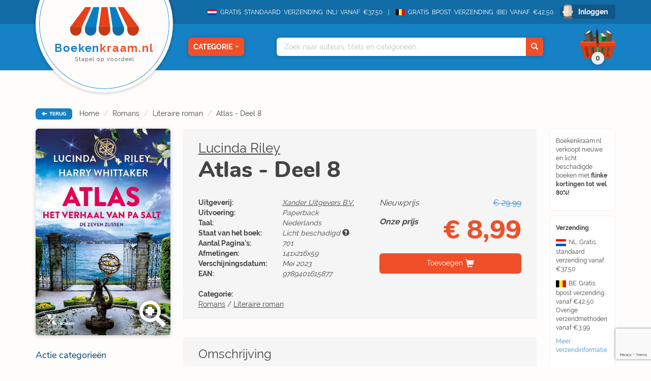

--- FILE ---
content_type: text/html; charset=UTF-8
request_url: https://www.boekenkraam.nl/boek/9789401615877/atlas?stateId=1
body_size: 11939
content:
    <!DOCTYPE html>
    <html lang="nl">

    <head>
        <!-- Google Tag Manager -->
<script type="17a2eae795388750156ef611-text/javascript">(function(w,d,s,l,i){w[l]=w[l]||[];w[l].push({'gtm.start':
            new Date().getTime(),event:'gtm.js'});var f=d.getElementsByTagName(s)[0],
        j=d.createElement(s),dl=l!='dataLayer'?'&l='+l:'';j.async=true;j.src=
        'https://www.googletagmanager.com/gtm.js?id='+i+dl;f.parentNode.insertBefore(j,f);
    })(window,document,'script','dataLayer','GTM-TS9FN5D');</script>
<!-- End Google Tag Manager -->        <meta charset="utf-8">
        <meta name="viewport" content="initial-scale=1.0, maximum-scale=1.0, user-scalable=no, width=device-width">
        <meta name="format-detection" content="telephone=no">
        <title>Atlas - Deel 8 - Lucinda Riley -  &euro; 8,99 - 9789401615877</title>
        <meta name="description" content="Prijs vanaf: &euro; 8,99 ✔️. 'Atlas - Deel 8' geschreven door Lucinda Riley. ➜ EAN-code: 9789401615877. ✔️ Vóór 14u besteld = morgen in huis.">
        <link rel="stylesheet" href="/blueprint/templates/front/assets/css/default/style.css?v=122">
        <link rel="apple-touch-icon" sizes="57x57" href="/blueprint/templates/front/assets/images/favicon/apple-icon-57x57.png">
        <link rel="apple-touch-icon" sizes="60x60" href="/blueprint/templates/front/assets/images/favicon/apple-icon-60x60.png">
        <link rel="apple-touch-icon" sizes="72x72" href="/blueprint/templates/front/assets/images/favicon/apple-icon-72x72.png">
        <link rel="apple-touch-icon" sizes="76x76" href="/blueprint/templates/front/assets/images/favicon/apple-icon-76x76.png">
        <link rel="apple-touch-icon" sizes="114x114" href="/blueprint/templates/front/assets/images/favicon/apple-icon-114x114.png">
        <link rel="apple-touch-icon" sizes="120x120" href="/blueprint/templates/front/assets/images/favicon/apple-icon-120x120.png">
        <link rel="apple-touch-icon" sizes="144x144" href="/blueprint/templates/front/assets/images/favicon/apple-icon-144x144.png">
        <link rel="apple-touch-icon" sizes="152x152" href="/blueprint/templates/front/assets/images/favicon/apple-icon-152x152.png">
        <link rel="apple-touch-icon" sizes="180x180" href="/blueprint/templates/front/assets/images/favicon/apple-icon-180x180.png">
        <link rel="icon" type="image/png" sizes="192x192"  href="/blueprint/templates/front/assets/images/favicon/android-icon-192x192.png">
        <link rel="icon" type="image/png" sizes="32x32" href="/blueprint/templates/front/assets/images/favicon/favicon-32x32.png">
        <link rel="icon" type="image/png" sizes="96x96" href="/blueprint/templates/front/assets/images/favicon/favicon-96x96.png">
        <link rel="icon" type="image/png" sizes="16x16" href="/blueprint/templates/front/assets/images/favicon/favicon-16x16.png">
        <link rel="manifest" href="/blueprint/templates/front/assets/images/favicon/manifest.json">
        <meta name="msapplication-TileColor" content="#ffffff">
        <meta name="msapplication-TileImage" content="/blueprint/templates/front/assets/images/favicon/ms-icon-144x144.png">
        <!--[if IE]><link rel="shortcut icon" href="/app/templates/front/assets/images/favicon.ico"><![endif]-->
        <meta name="theme-color" content="#ffffff">
        
        <script src="https://www.google.com/recaptcha/enterprise.js?render=6LfFbDUmAAAAADaDVTvl0lGzTwTPpreNhAVJPq3G" type="17a2eae795388750156ef611-text/javascript"></script>
    </head>

<body class="flex-wrapper hover-only" >
<!-- Google Tag Manager (noscript) -->
<noscript><iframe src="https://www.googletagmanager.com/ns.html?id=GTM-TS9FN5D"
                  height="0" width="0" style="display:none;visibility:hidden"></iframe></noscript>
<!-- End Google Tag Manager (noscript) -->
<script type="17a2eae795388750156ef611-text/javascript">
    var readAlwaysDelete = false;
    var cover_domain = 'https://media.boekenkraam.nl';
</script>

<div class="nav-container">
    <div class="bg-darkBlue nav-top text-right">
        <div class="container">
            <span class="nav-usp"><img class="nav-usp-flag" src="/blueprint/templates/front/assets/images/vlag_verzending_nl.svg"> GRATIS STANDAARD VERZENDING (NL) VANAF €37,50 </span>
            <span class="nav-usp"><img class="nav-usp-flag-be" src="/blueprint/templates/front/assets/images/vlag_verzending_be.svg">GRATIS BPOST VERZENDING (BE) VANAF €42,50 </span>
                        <form method="POST" action="/login" data-hook="navLoginForm" class="hide">
                <input data-hook="navLoginFormRedirectUrl" type="hidden" name="redirectUrl" value="" />
            </form>

                        <a href="/login" class="bg-darkerBlue nav-login rounded-small" data-hook="navLoginButton">Inloggen</a>
                    </div>
    </div>
    <nav class="nav-main bg-mediumBlue text-right">
        <div class="container relative">
            <div class="extra-container">
                <a href="/" class="bg-brokenWhite nav-logo-container">
                    <img loading="lazy" class="nav-logo" src="/blueprint/templates/front/assets/images/logo/BoekenkraamLogo.svg">
                    <div class="nav-logo-text">
                        Boeken<span>kraam.nl</span>
                        <div class="nav-logo-subtext">
                            Stapel op voordeel
                        </div>
                    </div>
                </a>
            </div>
            <div class="nav-categories-container text-center">
                <button class="nav-category rounded-small bg-orange shadow-soft" data-hook="nav-category-dropdown">
                    Categorie<span class="glyphicon glyphicon-triangle-bottom"></span>
                </button>
                <div class="nav-categories-dropdown shadow-soft">
                    <ul>
                                            <li class="nav-categories-headitem">
                            <span class="nav-categories-headitem-title">Fictie</span>
                            <ul class="nav-categories-subitem text-left">
                                                                    <li>
                                         <a href="/categorie/romans">
                                            <div class="category-title-icon-container">
                                               <span class="category-title-icon"><img loading="lazy" src="/blueprint/templates/front/assets/images/category-icons/svgs/1/romans.svg"></span>
                                            </div>
                                            Romans                                        </a>
                                    </li>
                                                                        <li>
                                         <a href="/categorie/thrillers">
                                            <div class="category-title-icon-container">
                                               <span class="category-title-icon"><img loading="lazy" src="/blueprint/templates/front/assets/images/category-icons/svgs/1/thrillers.svg"></span>
                                            </div>
                                            Thrillers                                        </a>
                                    </li>
                                                                        <li>
                                         <a href="/categorie/literatuur">
                                            <div class="category-title-icon-container">
                                               <span class="category-title-icon"><img loading="lazy" src="/blueprint/templates/front/assets/images/category-icons/svgs/1/literatuur.svg"></span>
                                            </div>
                                            Literatuur                                        </a>
                                    </li>
                                                                        <li>
                                         <a href="/categorie/fantasy">
                                            <div class="category-title-icon-container">
                                               <span class="category-title-icon"><img loading="lazy" src="/blueprint/templates/front/assets/images/category-icons/svgs/1/fantasy.svg"></span>
                                            </div>
                                            Fantasy                                        </a>
                                    </li>
                                                                        <li>
                                         <a href="/categorie/young_adults">
                                            <div class="category-title-icon-container">
                                               <span class="category-title-icon"><img loading="lazy" src="/blueprint/templates/front/assets/images/category-icons/svgs/1/young_adults.svg"></span>
                                            </div>
                                            Young Adults                                        </a>
                                    </li>
                                                                        <li>
                                         <a href="/categorie/kinderboeken">
                                            <div class="category-title-icon-container">
                                               <span class="category-title-icon"><img loading="lazy" src="/blueprint/templates/front/assets/images/category-icons/svgs/1/kinderboeken.svg"></span>
                                            </div>
                                            Kinderboeken                                        </a>
                                    </li>
                                                                </ul>
                            <div class="nav-headitem-shadowblocker"></div>
                        </li>
                                                    <li class="nav-categories-headitem">
                            <span class="nav-categories-headitem-title">Non-Fictie</span>
                            <ul class="nav-categories-subitem text-left">
                                                                    <li>
                                         <a href="/categorie/religie_spiritualiteit_filosofie">
                                            <div class="category-title-icon-container">
                                               <span class="category-title-icon"><img loading="lazy" src="/blueprint/templates/front/assets/images/category-icons/svgs/1/religie_spiritualiteit_filosofie.svg"></span>
                                            </div>
                                            Religie, Spiritualiteit & Filosofie                                        </a>
                                    </li>
                                                                        <li>
                                         <a href="/categorie/psychologie">
                                            <div class="category-title-icon-container">
                                               <span class="category-title-icon"><img loading="lazy" src="/blueprint/templates/front/assets/images/category-icons/svgs/1/psychologie.svg"></span>
                                            </div>
                                            Psychologie                                        </a>
                                    </li>
                                                                        <li>
                                         <a href="/categorie/biografieen">
                                            <div class="category-title-icon-container">
                                               <span class="category-title-icon"><img loading="lazy" src="/blueprint/templates/front/assets/images/category-icons/svgs/1/biografieen.svg"></span>
                                            </div>
                                            Biografieën                                        </a>
                                    </li>
                                                                        <li>
                                         <a href="/categorie/geschiedenis_politiek">
                                            <div class="category-title-icon-container">
                                               <span class="category-title-icon"><img loading="lazy" src="/blueprint/templates/front/assets/images/category-icons/svgs/1/geschiedenis_politiek.svg"></span>
                                            </div>
                                            Geschiedenis & Politiek                                        </a>
                                    </li>
                                                                        <li>
                                         <a href="/categorie/studie_management">
                                            <div class="category-title-icon-container">
                                               <span class="category-title-icon"><img loading="lazy" src="/blueprint/templates/front/assets/images/category-icons/svgs/1/studie_management.svg"></span>
                                            </div>
                                            Studie & Management                                        </a>
                                    </li>
                                                                </ul>
                            <div class="nav-headitem-shadowblocker"></div>
                        </li>
                                                    <li class="nav-categories-headitem">
                            <span class="nav-categories-headitem-title">Vrije Tijd</span>
                            <ul class="nav-categories-subitem text-left">
                                                                    <li>
                                         <a href="/categorie/eten_drinken">
                                            <div class="category-title-icon-container">
                                               <span class="category-title-icon"><img loading="lazy" src="/blueprint/templates/front/assets/images/category-icons/svgs/1/eten_drinken.svg"></span>
                                            </div>
                                            Eten & Drinken                                        </a>
                                    </li>
                                                                        <li>
                                         <a href="/categorie/gezin_gezondheid">
                                            <div class="category-title-icon-container">
                                               <span class="category-title-icon"><img loading="lazy" src="/blueprint/templates/front/assets/images/category-icons/svgs/1/gezin_gezondheid.svg"></span>
                                            </div>
                                            Gezin & Gezondheid                                        </a>
                                    </li>
                                                                        <li>
                                         <a href="/categorie/hobby_huis_natuur">
                                            <div class="category-title-icon-container">
                                               <span class="category-title-icon"><img loading="lazy" src="/blueprint/templates/front/assets/images/category-icons/svgs/1/hobby_huis_natuur.svg"></span>
                                            </div>
                                            Hobby, Huis & Natuur                                        </a>
                                    </li>
                                                                        <li>
                                         <a href="/categorie/sport_outdoor">
                                            <div class="category-title-icon-container">
                                               <span class="category-title-icon"><img loading="lazy" src="/blueprint/templates/front/assets/images/category-icons/svgs/1/sport_outdoor.svg"></span>
                                            </div>
                                            Sport & Outdoor                                        </a>
                                    </li>
                                                                        <li>
                                         <a href="/categorie/reizen_talen">
                                            <div class="category-title-icon-container">
                                               <span class="category-title-icon"><img loading="lazy" src="/blueprint/templates/front/assets/images/category-icons/svgs/1/reizen_talen.svg"></span>
                                            </div>
                                            Reizen & Talen                                        </a>
                                    </li>
                                                                        <li>
                                         <a href="/categorie/kunst_fotografie_architectuur">
                                            <div class="category-title-icon-container">
                                               <span class="category-title-icon"><img loading="lazy" src="/blueprint/templates/front/assets/images/category-icons/svgs/1/kunst_fotografie_architectuur.svg"></span>
                                            </div>
                                            Kunst, Fotografie & Architectuur                                        </a>
                                    </li>
                                                                </ul>
                            <div class="nav-headitem-shadowblocker"></div>
                        </li>
                                                    <li class="nav-categories-headitem">
                            <span class="nav-categories-headitem-title">Overig</span>
                            <ul class="nav-categories-subitem text-left">
                                                                    <li>
                                         <a href="/categorie/divers">
                                            <div class="category-title-icon-container">
                                               <span class="category-title-icon"><img loading="lazy" src="/blueprint/templates/front/assets/images/category-icons/svgs/1/divers.svg"></span>
                                            </div>
                                            Divers                                        </a>
                                    </li>
                                                                </ul>
                            <div class="nav-headitem-shadowblocker"></div>
                        </li>
                                                    <li class="nav-categories-more">
                            <a href="/categorieen"> Overzicht </a>
                        </li>
                    </ul>
                </div>
            </div>
            <div class="nav-search shadow-soft">
                <div class="container relative">
                    <div class="nav-search-autocomplete text-left">
                        <ul data-hook="top-search-result">

                        </ul>
                    </div>
                    <input data-hook="top-search" type="text" placeholder="Zoek naar auteurs, titels en categorieën...">
                    <button data-hook="top-search-submit" class="bg-orange">
                        <span class="glyphicon glyphicon-search" aria-hidden="true"></span>
                    </button>
                </div>
            </div>
                        <div class="nav-cart-dropdown shadow-soft">
                <div data-hook="empty-cart-message" class="cart-empty-message ">
                    <i>(Nog geen items in winkelmandje)</i>
                </div>
                <div data-hook="filled-cart-data" class="hide">
                    <div class="cart-items-table-container" id="scrollableTable">
                        <table class="cart-items-table">
                            <tbody data-hook="cart-items">
                            <tr data-cart-rowid="" data-cart-stock="" data-cart-itemid="" data-cart-itemtype="" class="cart-item hide">
            <td class="cart-item-cover">
                <div class="relative">
                    <img loading="lazy" class="rounded-small" src="">
                </div>
            </td>
            <td class="text-left cart-item-info">
                <div class="cart-item-author"></div>
                <div class="cart-item-title"></div>
                <i data-hook="cart-state"></i>
            </td>
            <td class="hidden-xs hidden-sm" data-hook="action-granted">
            </td>
            <td class="cart-item-count text-left" data-hook="amount-and-trash">
                <span>
                    <input data-hook="cart-item-count" type="number" value="0" min="0" class="text-right">
                    <i class="glyphicon glyphicon-trash" data-hook="cart-item-remove"></i>
                </span>
            </td>
            <td class="cart-item-price">
                <span data-hook="cart-item-price"></span>
            </td>
        
</tr>                            </tbody>
                            <tbody class="cart-discount-total hide">
                                <tr>
                                    <td></td>
                                    <td class="text-left">Totale korting</td>
                                    <td class="hidden-xs hidden-sm"></td>
                                    <td></td>
                                    <td class="cart-item-price">&euro;<span data-hook="cart-discount-total">0,00</span></td>
                                </tr>
                            </tbody>
                            <tbody data-hook="cart-actions" class="cart-actions">

                            <tr data-cart-rowid="" data-cart-itemid="" data-cart-itemtype="" class="cart-item  hide">
            <td class="cart-item-cover">
                <img loading="lazy" class="rounded-small" src="">
            </td>
            <td class="text-left cart-item-info">
                <div class="cart-item-author"></div>
                <div class="cart-item-title"></div>
                <i data-hook="cart-state"></i>
            </td>
            <td class="hidden-xs hidden-sm" data-hook="action-granted">
            </td>
            <td class="cart-item-count text-left">
                <span>
                    <input data-hook="cart-item-count" disabled type="number" value="0" min="0" class="text-right">
                </span>
            </td>
            <td class="cart-item-price"><span data-hook="cart-item-price"></span></td>
        
</tr>                            </tbody>
                        </table>
                    </div>
                    <div class="cart-mobile-bottom">
                        <div class="nav-cart-total-price">
                            <div class="cart-total-pricefrom">
                                &euro;<span data-hook="cart-total-pricefrom-subtotal">0,00</span>
                            </div>
                            <div class="cart-total-pricefor">
                                &euro;<span data-hook="cart-total-pricefor-subtotal">0,00</span>
                            </div>
                            <a href="/checkout" class="nav-cart-total-checkout rounded-small">
                                Afrekenen
                            </a>
                        </div>
                        <div data-hook="suggestions-actions-dropdown" class="nav-cart-suggestions">
                                                    </div>
                    </div>
                </div>
            </div>
            <button class="nav-cart" data-hook="header-cart" >
                <span class="nav-cart-total bg-lightGrey shadow-soft"><i data-hook="cart-amount">0</i></span>
            </button>
                    </div>
    </nav>
</div>
<div class="container">
    <div class="breadcrumb-container">
    <button data-hook="back-button" class="bg-mediumBlue rounded-small">
        <i class="glyphicon glyphicon-arrow-left"></i> TERUG
    </button>
        <span class="hidden-xs hidden-sm">
        <ol class="breadcrumb">
                            <li><a href="/">Home</a></li>
                            <li><a href="/categorie/romans">Romans</a></li>
                            <li><a href="/categorie/romans/literaire_roman">Literaire roman</a></li>
                            <li><a href="/boek/9789401615877/atlas">Atlas - Deel 8</a></li>
                    </ol>
    </span>
    </div>
</div>
<div class="container overflow-hidden main-container">

    <div
        class="sidebar-main-container divider-grey item-container"
        data-hook="book-cover-container"
        data-cart-stock="618"
        data-state="Licht beschadigd"
        data-id="1117303"
        data-title="Atlas - Deel 8"
        data-author="Lucinda Riley"
        data-itemtype="product"
        data-pricefrom="29.99"
        data-pricefor="8.99"
        data-amount="1"
        >
                <div class="sidebar">
            <div class="book-detail-cover">
                <a href="#" data-toggle="modal" data-target="#lightbox">
                        <img loading="lazy" id="zoom-image" data-hook="book-image" class="rounded-small shadow-soft" src="https://media.boekenkraam.nl/app/assets/images/covers/9789401615877.jpg">
                    <span class="book-zoom">
                                                <i class="glyphicon glyphicon-zoom-in shadow-text"></i>
                    </span>
                </a>
            </div>
                        <div class="action-category-container">
                <h4>Actie categorieën</h4>
                <p>Op dit boek zijn de volgende actie categorieën van toepassing:</p>
                <div class="action-category-buttons-container"> 
                                            <a href="#" data-toggle="modal" data-target="#action-category-modal">
                        <div class="category-button bg-darkYellow shadow-soft">
        <p>
        <strong class="">Best</strong>
        Verkocht    </p>
    <div class="category-button-border"></div>
</div>                        </a>
                                    </div>
                <div class="btn-container">
                    <button data-toggle="modal" data-target="#action-category-modal" class="bg-mediumBlue open rounded-small more-info-btn">Meer informatie</button>
                </div>
            </div>
                                          </div>
       
        <div class="main-content book-detail clearfix">
            <div class="book-detail-container">
                <div class="book-detail-uspcontainer hidden-xs hidden-sm">
                <div>
    <div class="book-detail-usp rounded-small">
        <p>
            Boekenkraam.nl verkoopt nieuwe en licht beschadigde boeken met <strong>flinke kortingen tot wel 80%!</strong>
        </p>
    </div>
    <div class="book-detail-usp rounded-small">
        <p>
            <strong>Verzending</strong>
        </p>
        <p>
            <img class="nav-usp-flag-sidebar" src="/blueprint/templates/front/assets/images/vlag_verzending_nl.svg">NL: Gratis standaard verzending vanaf €37,50
        </p>
        <p>
            <img class="nav-usp-flag-be-sidebar" src="/blueprint/templates/front/assets/images/vlag_verzending_be.svg">BE: Gratis bpost verzending vanaf €42,50 Overige verzendmethoden vanaf €3,99.
        </p>
        <p>
            <a href="/verzendinformatie">Meer verzendinformatie</a>
                   </p>
    </div>
    <div class="book-detail-usp rounded-small speech-bubble">
        <strong>Op werkdagen vóór 14:00 besteld</strong><br>(en betaald) <strong>dezelfde dag verzonden.</strong>
    </div>

    <picture>
        <source srcset="/blueprint/templates/front/assets/images/cartoon_bookStack.webp" type="image/webp">
        <source srcset="/blueprint/templates/front/assets/images/cartoon_bookStack.png" type="image/png">
        <img loading="lazy" src="/blueprint/templates/front/assets/images/cartoon_bookStack.png">
    </picture>
</div>                </div>
                <div class="book-detail-contentcontainer">
                    <div class="book-detail-stats clearfix">
                                                <a href="/auteur/lucinda-riley" rel="author">Lucinda Riley</a>                        <h1> Atlas - Deel 8</h1>
                        <div class="visible-xs visible-sm book-detail-mobilecover">
                            <div class="book-detail-cover">
                                <a href="#" data-toggle="modal" data-target="#lightbox">
                                    <div class="category-button bg-darkYellow shadow-soft">
        <p>
        <strong class="">Best</strong>
        Verkocht    </p>
    <div class="category-button-border"></div>
</div>                                    <img loading="lazy" data-hook="book-image" class="rounded-small shadow-soft" src="https://media.boekenkraam.nl/app/assets/images/covers/9789401615877.jpg">
                                    <span class="book-zoom">
                                        <!-- @todo replace icon -->
                                        <i class="glyphicon glyphicon-zoom-in"></i>
                                    </span>
                                </a>
                           </div>
                                                    </div>
                        <div class="book-detail-overview">
                                                        <div class="text-right visible-xs">
                                <div>
                                    <span class="pull-left">Nieuwprijs</span> <span class="oldprice">&euro; 29,99</span>
                                </div>
                                <div>
                                    <strong class="pull-left">Onze prijs</strong><span class="newprice" style=""><strong>&euro; 8,99</strong></span>
                                </div>
                            </div>
                                                        <table>
                                <tbody>
                                                                        <tr>
                                        <th>Uitgeverij:</th>
                                        <td><a class="publisher" href="/uitgeverij/Xander%20Uitgevers%20B.V.">Xander Uitgevers B.V.</a></td>
                                    </tr>
                                                                                                            <tr>
                                        <th>Uitvoering:</th>
                                        <td>Paperback</td>
                                    </tr>
                                                                        <tr>
                                        <th>Taal:</th>
                                                                                <td>Nederlands</td>
                                    </tr>
                                                                        <tr>
                                        <th>Staat van het boek:</th>
                                        <td>Licht beschadigd <i class="glyphicon glyphicon-question-sign" data-toggle="tooltip" title="Dit boek is licht beschadigd met een  knikje, scheurtje, krasje en/of deukje. Het boek is echter ongelezen en volledig leesbaar. Zwaar beschadigde exemplaren worden niet aangeboden op internet."></i></td>
                                    </tr>
                                                                                                            <tr>
                                        <th>Aantal Pagina's:</th>
                                        <td>701</td>
                                    </tr>
                                                                                                            <tr>
                                        <th>Afmetingen:</th>
                                        <td>141x216x59</td>
                                    </tr>
                                                                        <tr>
                                        <th>Verschijningsdatum:</th>
                                        <td>Mei 2023</td>
                                    </tr>
                                                                        <tr>
                                        <th>EAN:</th>
                                        <td>9789401615877</td>
                                    </tr>
                                                                        
                                </tbody>
                            </table>
                        </div>
                                                <div class="pull-right text-right fontsize-medium hidden-xs">
                            <div>
                                <span class="pull-left slanted">Nieuwprijs</span> <span class="oldprice">&euro; 29,99</span>
                            </div>
                            <div>
                                <strong class="pull-left slanted">Onze prijs</strong><span class="newprice" style=""><strong>&euro; 8,99</strong></span>
                            </div>
                                                        <button class="bg-orange rounded-small add-cart hidden-sm"  data-hook="add-cart">Toevoegen</button>
                                                    </div>
                                            </div>
                                        <div class="book-detail-stats book-detail-categories clearfix">

                        <strong>Categorie:</strong><br />
                        <a href="/categorie/romans">Romans</a> / <a href="/categorie/romans/literaire_roman">Literaire roman</a><br />                    </div>
                                                                                        <button class="bg-orange visible-xs visible-sm rounded-small add-cart" data-hook="add-cart">Toevoegen</button>
                                                                                        <div class="action-category-container hidden-md hidden-lg row-container">
                            <h4>Actie categorieën</h4>
                            <p>Op dit boek zijn de volgende actie categorieën van toepassing:</p>
                            <div class="action-category-buttons-container">
                                                                <a href="#" data-toggle="modal" data-target="#action-category-modal">
                                    <div class="category-button bg-darkYellow shadow-soft">
        <p>
        <strong class="">Best</strong>
        Verkocht    </p>
    <div class="category-button-border"></div>
</div>                                </a>
                                                            </div>
                            <div class="btn-container">
                                <button data-toggle="modal" data-target="#action-category-modal" class="bg-mediumBlue open rounded-small more-info-btn">Meer informatie</button>
                            </div>
                        </div>
                                        <div class="rounded-small book-description">
                        <h3 class="title">Omschrijving</h3>
                        <p><p>Atlas, het achtste en laatste deel in de Zeven zussen-serie van Lucinda Riley, vertelt het verhaal van Pa Salt en begint in Parijs, 1928. Een voor dood achtergelaten jongen wordt in huis gehaald door een liefdevolle familie. Daar bloeit hij volledig op, maar het blijft een mysterie wie hij &eacute;cht is. De jongen weigert een woord los te laten over zijn verleden. Net als hij de ellende waarvoor hij is gevlucht bijna is vergeten &ndash; evenals de belofte die hij heeft gezworen na te komen &ndash; rukt het kwaad op in Europa en weet hij dat hij weer zal moeten vluchten. &nbsp; De Ege&iuml;sche zee, 2008. De zeven zussen, voor het eerst compleet, ontmoeten elkaar aan boord van de Titan om afscheid te nemen van hun geliefde Pa Salt. Tot ieders verbazing heeft hij aan de zevende zus de sleutel van hun verleden toevertrouwd &ndash; maar iedere waarheid die wordt onthuld, roept nieuwe vragen op. Kenden de zussen hun geliefde vader eigenlijk wel? En wat zijn de gevolgen van zijn lang verborgen geheimen? &nbsp; &nbsp; Atlas. Het verhaal van Pa Salt, het achtste deel in de immens populaire serie van Lucinda Riley over liefde, verlies en de zoektocht naar wie je werkelijk bent, brengt de Zeven zussen-reeks tot een prachtig en onvergetelijk einde. &nbsp; &nbsp; &lsquo;Een verslavende serie. Een zoektocht naar liefde en identiteit vol exotische locaties, glamour en mystiek. Heerlijk!&rsquo; &ndash; Margriet &nbsp; &nbsp; &lsquo;Leest als een trein.&rsquo; &ndash; Libelle &nbsp;</p>
</p>
                    </div>
                </div>
            </div>
        </div>
    </div>
            <div class="divider-grey-mobile visible-xs visible-sm margin-mobile"></div>
        <div class="book-row ">
   <a href="/categorie/romans/literaire_roman"> <h3>Literaire roman</h3></a>
   <a class="more-link" href="/categorie/romans/literaire_roman">Meer<span class="hidden-xs"> Literaire roman</span></a>    <div class="row book-single-slider">
        <button type="button" class="slick-prev slick-arrow"><i class="glyphicon glyphicon-chevron-left"></i>Previous</button>
        <div class="swiper-wrapper">
                            <div class="col-md-3 swiper-slide">
                <div class="book-row-4">
                        <div class="book-cover-container book-hoverable text-right item-container" data-hook="book-cover-container" data-cart-stock="472" data-id="1102065" data-title="Wondervrouwen 1 - Alles wat je hart begeert" data-author="Schuster, Stephanie" data-itemtype="product" data-amount="1" data-pricefrom="20.00" data-state="Ramsj" data-pricefor="5.99" onclick="if (!window.__cfRLUnblockHandlers) return false; " data-cf-modified-17a2eae795388750156ef611-="">
    <div class="rounded-small book-image rounded-small">
        <img loading="lazy" data-hook="book-image" src="https://media.boekenkraam.nl/app/assets/images/covers/9789056727123.jpg">

        <div class="book-hoverable-triangle"></div>
        <i class="glyphicon glyphicon-info-sign"></i>
        <div class="category-button bg-darkYellow shadow-soft">
        <p>
        <strong class="">Best</strong>
        Verkocht    </p>
    <div class="category-button-border"></div>
</div>    </div>
    <div class="book-hover-actions">
        <button class="bg-orange rounded-small book-hover-add" data-hook="add-cart">Toevoegen</button>
        <a href="/boek/9789056727123/wondervrouwen-1-alles-wat-je-hart-begeert?stateId=2" class="bg-mediumBlue rounded-small book-hover-details">Bekijk product</a>
    </div>

    <div class="book-pricecontainer">
        <div class="book-oldprice">
            <div class="price-name">
                <span>Nieuwprijs</span>
            </div>
            &euro; 20,00        </div>
        <div class="book-newprice">
            <div class="price-name">
                Onze prijs
            </div>
            &euro; 5,99        </div>
    </div>
        <div class="book-info-extended">
        <div class="row text-left">
            <div class="col-xs-5">
                Uitvoering:
            </div>
            <div class="col-xs-7 slanted">
                Paperback            </div>
        </div>
        <div class="row text-left">
            <div class="col-xs-5">
                Taal:
            </div>
            <div class="col-xs-7 slanted">
                                Nederlands            </div>
        </div>
        <div class="row text-left">
            <div class="col-xs-5">
                Staat:
            </div>
            <div class="col-xs-7 slanted">
                Ramsj            </div>
        </div>
    </div>
    </div>
</div>
<div class="text-center book-info">
<div class="book-author">Schuster, Stephanie</div>
Wondervrouwen 1 - Alles wat je hart begeert                </div>
            </div>
                                    <div class="col-md-3 swiper-slide">
                <div class="book-row-4">
                        <div class="book-cover-container book-hoverable text-right item-container" data-hook="book-cover-container" data-cart-stock="164" data-id="1099530" data-title="De vrouwen van Beiersdorf 1 - Gertrudes besluit" data-author="Lena Johannson" data-itemtype="product" data-amount="1" data-pricefrom="14.99" data-state="Ramsj" data-pricefor="4.99" onclick="if (!window.__cfRLUnblockHandlers) return false; " data-cf-modified-17a2eae795388750156ef611-="">
    <div class="rounded-small book-image rounded-small">
        <img loading="lazy" data-hook="book-image" src="https://media.boekenkraam.nl/app/assets/images/covers/9789400514201.jpg">

        <div class="book-hoverable-triangle"></div>
        <i class="glyphicon glyphicon-info-sign"></i>
        <div class="category-button bg-darkYellow shadow-soft">
        <p>
        <strong class="">Best</strong>
        Verkocht    </p>
    <div class="category-button-border"></div>
</div>    </div>
    <div class="book-hover-actions">
        <button class="bg-orange rounded-small book-hover-add" data-hook="add-cart">Toevoegen</button>
        <a href="/boek/9789400514201/de-vrouwen-van-beiersdorf-1-gertrudes-besluit?stateId=2" class="bg-mediumBlue rounded-small book-hover-details">Bekijk product</a>
    </div>

    <div class="book-pricecontainer">
        <div class="book-oldprice">
            <div class="price-name">
                <span>Nieuwprijs</span>
            </div>
            &euro; 14,99        </div>
        <div class="book-newprice">
            <div class="price-name">
                Onze prijs
            </div>
            &euro; 4,99        </div>
    </div>
        <div class="book-info-extended">
        <div class="row text-left">
            <div class="col-xs-5">
                Uitvoering:
            </div>
            <div class="col-xs-7 slanted">
                Paperback            </div>
        </div>
        <div class="row text-left">
            <div class="col-xs-5">
                Taal:
            </div>
            <div class="col-xs-7 slanted">
                                Nederlands            </div>
        </div>
        <div class="row text-left">
            <div class="col-xs-5">
                Staat:
            </div>
            <div class="col-xs-7 slanted">
                Ramsj            </div>
        </div>
    </div>
    </div>
</div>
<div class="text-center book-info">
<div class="book-author">Lena Johannson</div>
De vrouwen van Beiersdorf 1 - Gertrudes besluit                </div>
            </div>
                                    <div class="col-md-3 swiper-slide">
                <div class="book-row-4">
                        <div class="book-cover-container book-hoverable text-right item-container" data-hook="book-cover-container" data-cart-stock="236" data-id="1122659" data-title="Wondervrouwen 3 - Vrijheid voorhanden" data-author="Schuster, Stephanie" data-itemtype="product" data-amount="1" data-pricefrom="26.99" data-state="Ramsj" data-pricefor="6.99" onclick="if (!window.__cfRLUnblockHandlers) return false; " data-cf-modified-17a2eae795388750156ef611-="">
    <div class="rounded-small book-image rounded-small">
        <img loading="lazy" data-hook="book-image" src="https://media.boekenkraam.nl/app/assets/images/covers/9789056727178.jpg">

        <div class="book-hoverable-triangle"></div>
        <i class="glyphicon glyphicon-info-sign"></i>
        <div class="category-button bg-darkYellow shadow-soft">
        <p>
        <strong class="">Best</strong>
        Verkocht    </p>
    <div class="category-button-border"></div>
</div>    </div>
    <div class="book-hover-actions">
        <button class="bg-orange rounded-small book-hover-add" data-hook="add-cart">Toevoegen</button>
        <a href="/boek/9789056727178/wondervrouwen-3-vrijheid-voorhanden?stateId=2" class="bg-mediumBlue rounded-small book-hover-details">Bekijk product</a>
    </div>

    <div class="book-pricecontainer">
        <div class="book-oldprice">
            <div class="price-name">
                <span>Nieuwprijs</span>
            </div>
            &euro; 26,99        </div>
        <div class="book-newprice">
            <div class="price-name">
                Onze prijs
            </div>
            &euro; 6,99        </div>
    </div>
        <div class="book-info-extended">
        <div class="row text-left">
            <div class="col-xs-5">
                Uitvoering:
            </div>
            <div class="col-xs-7 slanted">
                Paperback            </div>
        </div>
        <div class="row text-left">
            <div class="col-xs-5">
                Taal:
            </div>
            <div class="col-xs-7 slanted">
                                Nederlands            </div>
        </div>
        <div class="row text-left">
            <div class="col-xs-5">
                Staat:
            </div>
            <div class="col-xs-7 slanted">
                Ramsj            </div>
        </div>
    </div>
    </div>
</div>
<div class="text-center book-info">
<div class="book-author">Schuster, Stephanie</div>
Wondervrouwen 3 - Vrijheid voorhanden                </div>
            </div>
                                    <div class="col-md-3 swiper-slide">
                <div class="book-row-4">
                        <div class="book-cover-container book-hoverable text-right item-container" data-hook="book-cover-container" data-cart-stock="228" data-id="1100497" data-title="De vrouwen van Beiersdorf 2 - Antonia's Hoop" data-author="Johannson, Lena" data-itemtype="product" data-amount="1" data-pricefrom="20.99" data-state="Ramsj" data-pricefor="4.99" onclick="if (!window.__cfRLUnblockHandlers) return false; " data-cf-modified-17a2eae795388750156ef611-="">
    <div class="rounded-small book-image rounded-small">
        <img loading="lazy" data-hook="book-image" src="https://media.boekenkraam.nl/app/assets/images/covers/9789400514362.jpg">

        <div class="book-hoverable-triangle"></div>
        <i class="glyphicon glyphicon-info-sign"></i>
        <div class="category-button bg-darkYellow shadow-soft">
        <p>
        <strong class="">Best</strong>
        Verkocht    </p>
    <div class="category-button-border"></div>
</div>    </div>
    <div class="book-hover-actions">
        <button class="bg-orange rounded-small book-hover-add" data-hook="add-cart">Toevoegen</button>
        <a href="/boek/9789400514362/de-vrouwen-van-beiersdorf-2-antonias-hoop?stateId=2" class="bg-mediumBlue rounded-small book-hover-details">Bekijk product</a>
    </div>

    <div class="book-pricecontainer">
        <div class="book-oldprice">
            <div class="price-name">
                <span>Nieuwprijs</span>
            </div>
            &euro; 20,99        </div>
        <div class="book-newprice">
            <div class="price-name">
                Onze prijs
            </div>
            &euro; 4,99        </div>
    </div>
        <div class="book-info-extended">
        <div class="row text-left">
            <div class="col-xs-5">
                Uitvoering:
            </div>
            <div class="col-xs-7 slanted">
                Paperback            </div>
        </div>
        <div class="row text-left">
            <div class="col-xs-5">
                Taal:
            </div>
            <div class="col-xs-7 slanted">
                                Nederlands            </div>
        </div>
        <div class="row text-left">
            <div class="col-xs-5">
                Staat:
            </div>
            <div class="col-xs-7 slanted">
                Ramsj            </div>
        </div>
    </div>
    </div>
</div>
<div class="text-center book-info">
<div class="book-author">Johannson, Lena</div>
De vrouwen van Beiersdorf 2 - Antonia's Hoop                </div>
            </div>
                                    <div class="col-md-3 swiper-slide">
                <div class="book-row-4">
                        <div class="book-cover-container book-hoverable text-right item-container" data-hook="book-cover-container" data-cart-stock="146" data-id="1122594" data-title="De verborgen belofte" data-author="Lucinda Riley" data-itemtype="product" data-amount="1" data-pricefrom="24.99" data-state="Licht beschadigd" data-pricefor="9.99" onclick="if (!window.__cfRLUnblockHandlers) return false; " data-cf-modified-17a2eae795388750156ef611-="">
    <div class="rounded-small book-image rounded-small">
        <img loading="lazy" data-hook="book-image" src="https://media.boekenkraam.nl/app/assets/images/covers/9789401622394.jpg">

        <div class="book-hoverable-triangle"></div>
        <i class="glyphicon glyphicon-info-sign"></i>
        <div class="category-button bg-darkYellow shadow-soft">
        <p>
        <strong class="">Best</strong>
        Verkocht    </p>
    <div class="category-button-border"></div>
</div>    </div>
    <div class="book-hover-actions">
        <button class="bg-orange rounded-small book-hover-add" data-hook="add-cart">Toevoegen</button>
        <a href="/boek/9789401622394/de-verborgen-belofte?stateId=1" class="bg-mediumBlue rounded-small book-hover-details">Bekijk product</a>
    </div>

    <div class="book-pricecontainer">
        <div class="book-oldprice">
            <div class="price-name">
                <span>Nieuwprijs</span>
            </div>
            &euro; 24,99        </div>
        <div class="book-newprice">
            <div class="price-name">
                Onze prijs
            </div>
            &euro; 9,99        </div>
    </div>
        <div class="book-info-extended">
        <div class="row text-left">
            <div class="col-xs-5">
                Uitvoering:
            </div>
            <div class="col-xs-7 slanted">
                Paperback            </div>
        </div>
        <div class="row text-left">
            <div class="col-xs-5">
                Taal:
            </div>
            <div class="col-xs-7 slanted">
                                Nederlands            </div>
        </div>
        <div class="row text-left">
            <div class="col-xs-5">
                Staat:
            </div>
            <div class="col-xs-7 slanted">
                Licht beschadigd            </div>
        </div>
    </div>
    </div>
</div>
<div class="text-center book-info">
<div class="book-author">Lucinda Riley</div>
De verborgen belofte                </div>
            </div>
                                </div>
        <button type="button" class="slick-next slick-arrow"><i class="glyphicon glyphicon-chevron-right"></i>Next</button>
    </div>
</div>    
    <div class="divider-grey-mobile visible-xs visible-sm margin-mobile"></div>
    <div class="book-row divider-grey">
   <a href="/actie/uitgelicht"> <h3>Uitgelicht</h3></a>
   <a class="more-link" href="/actie/uitgelicht">Meer<span class="hidden-xs"> Uitgelicht</span></a>    <div class="row book-single-slider">
        <button type="button" class="slick-prev slick-arrow"><i class="glyphicon glyphicon-chevron-left"></i>Previous</button>
        <div class="swiper-wrapper">
                            <div class="col-md-3 swiper-slide">
                <div class="book-row-4">
                        <div class="book-cover-container book-hoverable text-right item-container" data-hook="book-cover-container" data-cart-stock="3770" data-id="1122157" data-title="Sneeuwstorm" data-author="Suzanne Vermeer" data-itemtype="product" data-amount="1" data-pricefrom="17.50" data-state="Ramsj" data-pricefor="6.99" onclick="if (!window.__cfRLUnblockHandlers) return false; " data-cf-modified-17a2eae795388750156ef611-="">
    <div class="rounded-small book-image rounded-small">
        <img loading="lazy" data-hook="book-image" src="https://media.boekenkraam.nl/app/assets/images/covers/9789400515802.jpg">

        <div class="book-hoverable-triangle"></div>
        <i class="glyphicon glyphicon-info-sign"></i>
        <div class="category-button bg-darkYellow shadow-soft">
        <p>
        <strong class="">Best</strong>
        Verkocht    </p>
    <div class="category-button-border"></div>
</div>    </div>
    <div class="book-hover-actions">
        <button class="bg-orange rounded-small book-hover-add" data-hook="add-cart">Toevoegen</button>
        <a href="/boek/9789400515802/sneeuwstorm?stateId=2" class="bg-mediumBlue rounded-small book-hover-details">Bekijk product</a>
    </div>

    <div class="book-pricecontainer">
        <div class="book-oldprice">
            <div class="price-name">
                <span>Nieuwprijs</span>
            </div>
            &euro; 17,50        </div>
        <div class="book-newprice">
            <div class="price-name">
                Onze prijs
            </div>
            &euro; 6,99        </div>
    </div>
        <div class="book-info-extended">
        <div class="row text-left">
            <div class="col-xs-5">
                Uitvoering:
            </div>
            <div class="col-xs-7 slanted">
                Paperback            </div>
        </div>
        <div class="row text-left">
            <div class="col-xs-5">
                Taal:
            </div>
            <div class="col-xs-7 slanted">
                                Nederlands            </div>
        </div>
        <div class="row text-left">
            <div class="col-xs-5">
                Staat:
            </div>
            <div class="col-xs-7 slanted">
                Ramsj            </div>
        </div>
    </div>
    </div>
</div>
<div class="text-center book-info">
<div class="book-author">Suzanne Vermeer</div>
Sneeuwstorm                </div>
            </div>
                                    <div class="col-md-3 swiper-slide">
                <div class="book-row-4">
                        <div class="book-cover-container book-hoverable text-right item-container" data-hook="book-cover-container" data-cart-stock="380" data-id="1142677" data-title="De Acht Avonturiers 6 - De rokende vulkaan" data-author="Sj King" data-itemtype="product" data-amount="1" data-pricefrom="14.99" data-state="Ramsj" data-pricefor="3.99" onclick="if (!window.__cfRLUnblockHandlers) return false; " data-cf-modified-17a2eae795388750156ef611-="">
    <div class="rounded-small book-image rounded-small">
        <img loading="lazy" data-hook="book-image" src="https://media.boekenkraam.nl/app/assets/images/covers/9789043934022.jpg">

        <div class="book-hoverable-triangle"></div>
        <i class="glyphicon glyphicon-info-sign"></i>
        <div class="category-button bg-actionBlue shadow-soft">
        <p>
        <strong class="">Nieuw</strong>
        Binnen    </p>
    <div class="category-button-border"></div>
</div>    </div>
    <div class="book-hover-actions">
        <button class="bg-orange rounded-small book-hover-add" data-hook="add-cart">Toevoegen</button>
        <a href="/boek/9789043934022/de-acht-avonturiers-6-de-rokende-vulkaan?stateId=2" class="bg-mediumBlue rounded-small book-hover-details">Bekijk product</a>
    </div>

    <div class="book-pricecontainer">
        <div class="book-oldprice">
            <div class="price-name">
                <span>Nieuwprijs</span>
            </div>
            &euro; 14,99        </div>
        <div class="book-newprice">
            <div class="price-name">
                Onze prijs
            </div>
            &euro; 3,99        </div>
    </div>
        <div class="book-info-extended">
        <div class="row text-left">
            <div class="col-xs-5">
                Uitvoering:
            </div>
            <div class="col-xs-7 slanted">
                Gebonden            </div>
        </div>
        <div class="row text-left">
            <div class="col-xs-5">
                Taal:
            </div>
            <div class="col-xs-7 slanted">
                                Nederlands            </div>
        </div>
        <div class="row text-left">
            <div class="col-xs-5">
                Staat:
            </div>
            <div class="col-xs-7 slanted">
                Ramsj            </div>
        </div>
    </div>
    </div>
</div>
<div class="text-center book-info">
<div class="book-author">Sj King</div>
De Acht Avonturiers 6 - De rokende vulkaan                </div>
            </div>
                                    <div class="col-md-3 swiper-slide">
                <div class="book-row-4">
                        <div class="book-cover-container book-hoverable text-right item-container" data-hook="book-cover-container" data-cart-stock="417" data-id="1142676" data-title="De Acht Avonturiers 5 - De regenwoud rangers" data-author="Sj King" data-itemtype="product" data-amount="1" data-pricefrom="14.99" data-state="Ramsj" data-pricefor="3.99" onclick="if (!window.__cfRLUnblockHandlers) return false; " data-cf-modified-17a2eae795388750156ef611-="">
    <div class="rounded-small book-image rounded-small">
        <img loading="lazy" data-hook="book-image" src="https://media.boekenkraam.nl/app/assets/images/covers/9789043933995.jpg">

        <div class="book-hoverable-triangle"></div>
        <i class="glyphicon glyphicon-info-sign"></i>
        <div class="category-button bg-actionBlue shadow-soft">
        <p>
        <strong class="">Nieuw</strong>
        Binnen    </p>
    <div class="category-button-border"></div>
</div>    </div>
    <div class="book-hover-actions">
        <button class="bg-orange rounded-small book-hover-add" data-hook="add-cart">Toevoegen</button>
        <a href="/boek/9789043933995/de-acht-avonturiers-5-de-regenwoud-rangers?stateId=2" class="bg-mediumBlue rounded-small book-hover-details">Bekijk product</a>
    </div>

    <div class="book-pricecontainer">
        <div class="book-oldprice">
            <div class="price-name">
                <span>Nieuwprijs</span>
            </div>
            &euro; 14,99        </div>
        <div class="book-newprice">
            <div class="price-name">
                Onze prijs
            </div>
            &euro; 3,99        </div>
    </div>
        <div class="book-info-extended">
        <div class="row text-left">
            <div class="col-xs-5">
                Uitvoering:
            </div>
            <div class="col-xs-7 slanted">
                Gebonden            </div>
        </div>
        <div class="row text-left">
            <div class="col-xs-5">
                Taal:
            </div>
            <div class="col-xs-7 slanted">
                                Nederlands            </div>
        </div>
        <div class="row text-left">
            <div class="col-xs-5">
                Staat:
            </div>
            <div class="col-xs-7 slanted">
                Ramsj            </div>
        </div>
    </div>
    </div>
</div>
<div class="text-center book-info">
<div class="book-author">Sj King</div>
De Acht Avonturiers 5 - De regenwoud rangers                </div>
            </div>
                                    <div class="col-md-3 swiper-slide">
                <div class="book-row-4">
                        <div class="book-cover-container book-hoverable text-right item-container" data-hook="book-cover-container" data-cart-stock="497" data-id="1139173" data-title="De Acht Avonturiers 3 - De grafrovers" data-author="Sj King" data-itemtype="product" data-amount="1" data-pricefrom="14.99" data-state="Ramsj" data-pricefor="3.99" onclick="if (!window.__cfRLUnblockHandlers) return false; " data-cf-modified-17a2eae795388750156ef611-="">
    <div class="rounded-small book-image rounded-small">
        <img loading="lazy" data-hook="book-image" src="https://media.boekenkraam.nl/app/assets/images/covers/9789043932134.jpg">

        <div class="book-hoverable-triangle"></div>
        <i class="glyphicon glyphicon-info-sign"></i>
        <div class="category-button bg-actionBlue shadow-soft">
        <p>
        <strong class="">Nieuw</strong>
        Binnen    </p>
    <div class="category-button-border"></div>
</div>    </div>
    <div class="book-hover-actions">
        <button class="bg-orange rounded-small book-hover-add" data-hook="add-cart">Toevoegen</button>
        <a href="/boek/9789043932134/de-acht-avonturiers-3-de-grafrovers?stateId=2" class="bg-mediumBlue rounded-small book-hover-details">Bekijk product</a>
    </div>

    <div class="book-pricecontainer">
        <div class="book-oldprice">
            <div class="price-name">
                <span>Nieuwprijs</span>
            </div>
            &euro; 14,99        </div>
        <div class="book-newprice">
            <div class="price-name">
                Onze prijs
            </div>
            &euro; 3,99        </div>
    </div>
        <div class="book-info-extended">
        <div class="row text-left">
            <div class="col-xs-5">
                Uitvoering:
            </div>
            <div class="col-xs-7 slanted">
                Gebonden            </div>
        </div>
        <div class="row text-left">
            <div class="col-xs-5">
                Taal:
            </div>
            <div class="col-xs-7 slanted">
                                Nederlands            </div>
        </div>
        <div class="row text-left">
            <div class="col-xs-5">
                Staat:
            </div>
            <div class="col-xs-7 slanted">
                Ramsj            </div>
        </div>
    </div>
    </div>
</div>
<div class="text-center book-info">
<div class="book-author">Sj King</div>
De Acht Avonturiers 3 - De grafrovers                </div>
            </div>
                                    <div class="col-md-3 swiper-slide">
                <div class="book-row-4">
                        <div class="book-cover-container book-hoverable text-right item-container" data-hook="book-cover-container" data-cart-stock="170" data-id="1129115" data-title="De avonturen van Rutger, Thomas en Paco 4 - De Safari" data-author="Meij, Sander" data-itemtype="product" data-amount="1" data-pricefrom="18.99" data-state="Licht beschadigd" data-pricefor="7.99" onclick="if (!window.__cfRLUnblockHandlers) return false; " data-cf-modified-17a2eae795388750156ef611-="">
    <div class="rounded-small book-image rounded-small">
        <img loading="lazy" data-hook="book-image" src="https://media.boekenkraam.nl/app/assets/images/covers/9789030510260.jpg">

        <div class="book-hoverable-triangle"></div>
        <i class="glyphicon glyphicon-info-sign"></i>
        <div class="category-button bg-darkYellow shadow-soft">
        <p>
        <strong class="">Best</strong>
        Verkocht    </p>
    <div class="category-button-border"></div>
</div>    </div>
    <div class="book-hover-actions">
        <button class="bg-orange rounded-small book-hover-add" data-hook="add-cart">Toevoegen</button>
        <a href="/boek/9789030510260/de-avonturen-van-rutger-thomas-en-paco-4-de-safari?stateId=1" class="bg-mediumBlue rounded-small book-hover-details">Bekijk product</a>
    </div>

    <div class="book-pricecontainer">
        <div class="book-oldprice">
            <div class="price-name">
                <span>Nieuwprijs</span>
            </div>
            &euro; 18,99        </div>
        <div class="book-newprice">
            <div class="price-name">
                Onze prijs
            </div>
            &euro; 7,99        </div>
    </div>
        <div class="book-info-extended">
        <div class="row text-left">
            <div class="col-xs-5">
                Uitvoering:
            </div>
            <div class="col-xs-7 slanted">
                Gebonden            </div>
        </div>
        <div class="row text-left">
            <div class="col-xs-5">
                Taal:
            </div>
            <div class="col-xs-7 slanted">
                                Nederlands            </div>
        </div>
        <div class="row text-left">
            <div class="col-xs-5">
                Staat:
            </div>
            <div class="col-xs-7 slanted">
                Licht beschadigd            </div>
        </div>
    </div>
    </div>
</div>
<div class="text-center book-info">
<div class="book-author">Meij, Sander</div>
De avonturen van Rutger, Thomas en Paco 4 - De Safari                </div>
            </div>
                                </div>
        <button type="button" class="slick-next slick-arrow"><i class="glyphicon glyphicon-chevron-right"></i>Next</button>
    </div>
</div><div class="book-row divider-grey">
   <a href="/actie/nieuw-binnen"> <h3>Nieuw binnen</h3></a>
   <a class="more-link" href="/actie/nieuw-binnen">Meer<span class="hidden-xs"> Nieuw binnen</span></a>    <div class="row book-single-slider">
        <button type="button" class="slick-prev slick-arrow"><i class="glyphicon glyphicon-chevron-left"></i>Previous</button>
        <div class="swiper-wrapper">
                            <div class="col-md-3 swiper-slide">
                <div class="book-row-4">
                        <div class="book-cover-container book-hoverable text-right item-container" data-hook="book-cover-container" data-cart-stock="4" data-id="1143676" data-title="Beladen huis" data-author="Christien Brinkgreve" data-itemtype="product" data-amount="1" data-pricefrom="21.99" data-state="Licht beschadigd" data-pricefor="12.99" onclick="if (!window.__cfRLUnblockHandlers) return false; " data-cf-modified-17a2eae795388750156ef611-="">
    <div class="rounded-small book-image rounded-small">
        <img loading="lazy" data-hook="book-image" src="https://media.boekenkraam.nl/app/assets/images/covers/9789045050713.jpg">

        <div class="book-hoverable-triangle"></div>
        <i class="glyphicon glyphicon-info-sign"></i>
        <div class="category-button bg-actionBlue shadow-soft">
        <p>
        <strong class="">Nieuw</strong>
        Binnen    </p>
    <div class="category-button-border"></div>
</div>    </div>
    <div class="book-hover-actions">
        <button class="bg-orange rounded-small book-hover-add" data-hook="add-cart">Toevoegen</button>
        <a href="/boek/9789045050713/beladen-huis?stateId=1" class="bg-mediumBlue rounded-small book-hover-details">Bekijk product</a>
    </div>

    <div class="book-pricecontainer">
        <div class="book-oldprice">
            <div class="price-name">
                <span>Nieuwprijs</span>
            </div>
            &euro; 21,99        </div>
        <div class="book-newprice">
            <div class="price-name">
                Onze prijs
            </div>
            &euro; 12,99        </div>
    </div>
        <div class="book-info-extended">
        <div class="row text-left">
            <div class="col-xs-5">
                Uitvoering:
            </div>
            <div class="col-xs-7 slanted">
                Paperback            </div>
        </div>
        <div class="row text-left">
            <div class="col-xs-5">
                Taal:
            </div>
            <div class="col-xs-7 slanted">
                                Nederlands            </div>
        </div>
        <div class="row text-left">
            <div class="col-xs-5">
                Staat:
            </div>
            <div class="col-xs-7 slanted">
                Licht beschadigd            </div>
        </div>
    </div>
    </div>
</div>
<div class="text-center book-info">
<div class="book-author">Christien Brinkgreve</div>
Beladen huis                </div>
            </div>
                                    <div class="col-md-3 swiper-slide">
                <div class="book-row-4">
                        <div class="book-cover-container book-hoverable text-right item-container" data-hook="book-cover-container" data-cart-stock="279" data-id="1143002" data-title="Overal zijn beestjes" data-author="Britta Teckentrup, Lily Murray" data-itemtype="product" data-amount="1" data-pricefrom="16.99" data-state="Ramsj" data-pricefor="3.99" onclick="if (!window.__cfRLUnblockHandlers) return false; " data-cf-modified-17a2eae795388750156ef611-="">
    <div class="rounded-small book-image rounded-small">
        <img loading="lazy" data-hook="book-image" src="https://media.boekenkraam.nl/app/assets/images/covers/9789464042474.jpg">

        <div class="book-hoverable-triangle"></div>
        <i class="glyphicon glyphicon-info-sign"></i>
        <div class="category-button bg-actionBlue shadow-soft">
        <p>
        <strong class="">Nieuw</strong>
        Binnen    </p>
    <div class="category-button-border"></div>
</div>    </div>
    <div class="book-hover-actions">
        <button class="bg-orange rounded-small book-hover-add" data-hook="add-cart">Toevoegen</button>
        <a href="/boek/9789464042474/overal-zijn-beestjes?stateId=2" class="bg-mediumBlue rounded-small book-hover-details">Bekijk product</a>
    </div>

    <div class="book-pricecontainer">
        <div class="book-oldprice">
            <div class="price-name">
                <span>Nieuwprijs</span>
            </div>
            &euro; 16,99        </div>
        <div class="book-newprice">
            <div class="price-name">
                Onze prijs
            </div>
            &euro; 3,99        </div>
    </div>
        <div class="book-info-extended">
        <div class="row text-left">
            <div class="col-xs-5">
                Uitvoering:
            </div>
            <div class="col-xs-7 slanted">
                Gebonden            </div>
        </div>
        <div class="row text-left">
            <div class="col-xs-5">
                Taal:
            </div>
            <div class="col-xs-7 slanted">
                                Nederlands            </div>
        </div>
        <div class="row text-left">
            <div class="col-xs-5">
                Staat:
            </div>
            <div class="col-xs-7 slanted">
                Ramsj            </div>
        </div>
    </div>
    </div>
</div>
<div class="text-center book-info">
<div class="book-author">Britta Teckentrup, Lily Murray</div>
Overal zijn beestjes                </div>
            </div>
                                    <div class="col-md-3 swiper-slide">
                <div class="book-row-4">
                        <div class="book-cover-container book-hoverable text-right item-container" data-hook="book-cover-container" data-cart-stock="3770" data-id="1122157" data-title="Sneeuwstorm" data-author="Suzanne Vermeer" data-itemtype="product" data-amount="1" data-pricefrom="17.50" data-state="Ramsj" data-pricefor="6.99" onclick="if (!window.__cfRLUnblockHandlers) return false; " data-cf-modified-17a2eae795388750156ef611-="">
    <div class="rounded-small book-image rounded-small">
        <img loading="lazy" data-hook="book-image" src="https://media.boekenkraam.nl/app/assets/images/covers/9789400515802.jpg">

        <div class="book-hoverable-triangle"></div>
        <i class="glyphicon glyphicon-info-sign"></i>
        <div class="category-button bg-darkYellow shadow-soft">
        <p>
        <strong class="">Best</strong>
        Verkocht    </p>
    <div class="category-button-border"></div>
</div>    </div>
    <div class="book-hover-actions">
        <button class="bg-orange rounded-small book-hover-add" data-hook="add-cart">Toevoegen</button>
        <a href="/boek/9789400515802/sneeuwstorm?stateId=2" class="bg-mediumBlue rounded-small book-hover-details">Bekijk product</a>
    </div>

    <div class="book-pricecontainer">
        <div class="book-oldprice">
            <div class="price-name">
                <span>Nieuwprijs</span>
            </div>
            &euro; 17,50        </div>
        <div class="book-newprice">
            <div class="price-name">
                Onze prijs
            </div>
            &euro; 6,99        </div>
    </div>
        <div class="book-info-extended">
        <div class="row text-left">
            <div class="col-xs-5">
                Uitvoering:
            </div>
            <div class="col-xs-7 slanted">
                Paperback            </div>
        </div>
        <div class="row text-left">
            <div class="col-xs-5">
                Taal:
            </div>
            <div class="col-xs-7 slanted">
                                Nederlands            </div>
        </div>
        <div class="row text-left">
            <div class="col-xs-5">
                Staat:
            </div>
            <div class="col-xs-7 slanted">
                Ramsj            </div>
        </div>
    </div>
    </div>
</div>
<div class="text-center book-info">
<div class="book-author">Suzanne Vermeer</div>
Sneeuwstorm                </div>
            </div>
                                    <div class="col-md-3 swiper-slide">
                <div class="book-row-4">
                        <div class="book-cover-container book-hoverable text-right item-container" data-hook="book-cover-container" data-cart-stock="199" data-id="1085711" data-title="De anderen" data-author="C.J. Tudor" data-itemtype="product" data-amount="1" data-pricefrom="20.99" data-state="Ramsj" data-pricefor="5.99" onclick="if (!window.__cfRLUnblockHandlers) return false; " data-cf-modified-17a2eae795388750156ef611-="">
    <div class="rounded-small book-image rounded-small">
        <img loading="lazy" data-hook="book-image" src="https://media.boekenkraam.nl/app/assets/images/covers/9789400512245.jpg">

        <div class="book-hoverable-triangle"></div>
        <i class="glyphicon glyphicon-info-sign"></i>
        <div class="category-button bg-darkYellow shadow-soft">
        <p>
        <strong class="">Best</strong>
        Verkocht    </p>
    <div class="category-button-border"></div>
</div>    </div>
    <div class="book-hover-actions">
        <button class="bg-orange rounded-small book-hover-add" data-hook="add-cart">Toevoegen</button>
        <a href="/boek/9789400512245/de-anderen?stateId=2" class="bg-mediumBlue rounded-small book-hover-details">Bekijk product</a>
    </div>

    <div class="book-pricecontainer">
        <div class="book-oldprice">
            <div class="price-name">
                <span>Nieuwprijs</span>
            </div>
            &euro; 20,99        </div>
        <div class="book-newprice">
            <div class="price-name">
                Onze prijs
            </div>
            &euro; 5,99        </div>
    </div>
        <div class="book-info-extended">
        <div class="row text-left">
            <div class="col-xs-5">
                Uitvoering:
            </div>
            <div class="col-xs-7 slanted">
                Paperback            </div>
        </div>
        <div class="row text-left">
            <div class="col-xs-5">
                Taal:
            </div>
            <div class="col-xs-7 slanted">
                                Nederlands            </div>
        </div>
        <div class="row text-left">
            <div class="col-xs-5">
                Staat:
            </div>
            <div class="col-xs-7 slanted">
                Ramsj            </div>
        </div>
    </div>
    </div>
</div>
<div class="text-center book-info">
<div class="book-author">C.J. Tudor</div>
De anderen                </div>
            </div>
                                    <div class="col-md-3 swiper-slide">
                <div class="book-row-4">
                        <div class="book-cover-container book-hoverable text-right item-container" data-hook="book-cover-container" data-cart-stock="118" data-id="1116807" data-title="Simpele leugens" data-author="Baldacci, David" data-itemtype="product" data-amount="1" data-pricefrom="24.99" data-state="Ramsj" data-pricefor="6.99" onclick="if (!window.__cfRLUnblockHandlers) return false; " data-cf-modified-17a2eae795388750156ef611-="">
    <div class="rounded-small book-image rounded-small">
        <img loading="lazy" data-hook="book-image" src="https://media.boekenkraam.nl/app/assets/images/covers/9789400515819.jpg">

        <div class="book-hoverable-triangle"></div>
        <i class="glyphicon glyphicon-info-sign"></i>
        <div class="category-button bg-darkYellow shadow-soft">
        <p>
        <strong class="">Best</strong>
        Verkocht    </p>
    <div class="category-button-border"></div>
</div>    </div>
    <div class="book-hover-actions">
        <button class="bg-orange rounded-small book-hover-add" data-hook="add-cart">Toevoegen</button>
        <a href="/boek/9789400515819/simpele-leugens?stateId=2" class="bg-mediumBlue rounded-small book-hover-details">Bekijk product</a>
    </div>

    <div class="book-pricecontainer">
        <div class="book-oldprice">
            <div class="price-name">
                <span>Nieuwprijs</span>
            </div>
            &euro; 24,99        </div>
        <div class="book-newprice">
            <div class="price-name">
                Onze prijs
            </div>
            &euro; 6,99        </div>
    </div>
        <div class="book-info-extended">
        <div class="row text-left">
            <div class="col-xs-5">
                Uitvoering:
            </div>
            <div class="col-xs-7 slanted">
                Paperback            </div>
        </div>
        <div class="row text-left">
            <div class="col-xs-5">
                Taal:
            </div>
            <div class="col-xs-7 slanted">
                                Nederlands            </div>
        </div>
        <div class="row text-left">
            <div class="col-xs-5">
                Staat:
            </div>
            <div class="col-xs-7 slanted">
                Ramsj            </div>
        </div>
    </div>
    </div>
</div>
<div class="text-center book-info">
<div class="book-author">Baldacci, David</div>
Simpele leugens                </div>
            </div>
                                </div>
        <button type="button" class="slick-next slick-arrow"><i class="glyphicon glyphicon-chevron-right"></i>Next</button>
    </div>
</div><div class="book-row divider-grey">
   <a href="/actie/weer-op-voorraad"> <h3>Weer op voorraad</h3></a>
   <a class="more-link" href="/actie/weer-op-voorraad">Meer<span class="hidden-xs"> Weer op voorraad</span></a>    <div class="row book-single-slider">
        <button type="button" class="slick-prev slick-arrow"><i class="glyphicon glyphicon-chevron-left"></i>Previous</button>
        <div class="swiper-wrapper">
                            <div class="col-md-3 swiper-slide">
                <div class="book-row-4">
                        <div class="book-cover-container book-hoverable text-right item-container" data-hook="book-cover-container" data-cart-stock="35" data-id="1139110" data-title="De prijs van vrijheid" data-author="Keyvan Shahbazi" data-itemtype="product" data-amount="1" data-pricefrom="23.95" data-state="Licht beschadigd" data-pricefor="12.99" onclick="if (!window.__cfRLUnblockHandlers) return false; " data-cf-modified-17a2eae795388750156ef611-="">
    <div class="rounded-small book-image rounded-small">
        <img loading="lazy" data-hook="book-image" src="https://media.boekenkraam.nl/app/assets/images/covers/9789083490342.jpg">

        <div class="book-hoverable-triangle"></div>
        <i class="glyphicon glyphicon-info-sign"></i>
        <div class="category-button bg-darkYellow shadow-soft">
        <p>
        <strong class="">Best</strong>
        Verkocht    </p>
    <div class="category-button-border"></div>
</div>    </div>
    <div class="book-hover-actions">
        <button class="bg-orange rounded-small book-hover-add" data-hook="add-cart">Toevoegen</button>
        <a href="/boek/9789083490342/de-prijs-van-vrijheid?stateId=1" class="bg-mediumBlue rounded-small book-hover-details">Bekijk product</a>
    </div>

    <div class="book-pricecontainer">
        <div class="book-oldprice">
            <div class="price-name">
                <span>Nieuwprijs</span>
            </div>
            &euro; 23,95        </div>
        <div class="book-newprice">
            <div class="price-name">
                Onze prijs
            </div>
            &euro; 12,99        </div>
    </div>
        <div class="book-info-extended">
        <div class="row text-left">
            <div class="col-xs-5">
                Uitvoering:
            </div>
            <div class="col-xs-7 slanted">
                Paperback            </div>
        </div>
        <div class="row text-left">
            <div class="col-xs-5">
                Taal:
            </div>
            <div class="col-xs-7 slanted">
                                Nederlands            </div>
        </div>
        <div class="row text-left">
            <div class="col-xs-5">
                Staat:
            </div>
            <div class="col-xs-7 slanted">
                Licht beschadigd            </div>
        </div>
    </div>
    </div>
</div>
<div class="text-center book-info">
<div class="book-author">Keyvan Shahbazi</div>
De prijs van vrijheid                </div>
            </div>
                                    <div class="col-md-3 swiper-slide">
                <div class="book-row-4">
                        <div class="book-cover-container book-hoverable text-right item-container" data-hook="book-cover-container" data-cart-stock="472" data-id="1102065" data-title="Wondervrouwen 1 - Alles wat je hart begeert" data-author="Schuster, Stephanie" data-itemtype="product" data-amount="1" data-pricefrom="20.00" data-state="Ramsj" data-pricefor="5.99" onclick="if (!window.__cfRLUnblockHandlers) return false; " data-cf-modified-17a2eae795388750156ef611-="">
    <div class="rounded-small book-image rounded-small">
        <img loading="lazy" data-hook="book-image" src="https://media.boekenkraam.nl/app/assets/images/covers/9789056727123.jpg">

        <div class="book-hoverable-triangle"></div>
        <i class="glyphicon glyphicon-info-sign"></i>
        <div class="category-button bg-darkYellow shadow-soft">
        <p>
        <strong class="">Best</strong>
        Verkocht    </p>
    <div class="category-button-border"></div>
</div>    </div>
    <div class="book-hover-actions">
        <button class="bg-orange rounded-small book-hover-add" data-hook="add-cart">Toevoegen</button>
        <a href="/boek/9789056727123/wondervrouwen-1-alles-wat-je-hart-begeert?stateId=2" class="bg-mediumBlue rounded-small book-hover-details">Bekijk product</a>
    </div>

    <div class="book-pricecontainer">
        <div class="book-oldprice">
            <div class="price-name">
                <span>Nieuwprijs</span>
            </div>
            &euro; 20,00        </div>
        <div class="book-newprice">
            <div class="price-name">
                Onze prijs
            </div>
            &euro; 5,99        </div>
    </div>
        <div class="book-info-extended">
        <div class="row text-left">
            <div class="col-xs-5">
                Uitvoering:
            </div>
            <div class="col-xs-7 slanted">
                Paperback            </div>
        </div>
        <div class="row text-left">
            <div class="col-xs-5">
                Taal:
            </div>
            <div class="col-xs-7 slanted">
                                Nederlands            </div>
        </div>
        <div class="row text-left">
            <div class="col-xs-5">
                Staat:
            </div>
            <div class="col-xs-7 slanted">
                Ramsj            </div>
        </div>
    </div>
    </div>
</div>
<div class="text-center book-info">
<div class="book-author">Schuster, Stephanie</div>
Wondervrouwen 1 - Alles wat je hart begeert                </div>
            </div>
                                    <div class="col-md-3 swiper-slide">
                <div class="book-row-4">
                        <div class="book-cover-container book-hoverable text-right item-container" data-hook="book-cover-container" data-cart-stock="72" data-id="1120935" data-title="Stromend graf - Cormoran Strike 7" data-author="Galbraith, Robert" data-itemtype="product" data-amount="1" data-pricefrom="29.99" data-state="Licht beschadigd" data-pricefor="9.99" onclick="if (!window.__cfRLUnblockHandlers) return false; " data-cf-modified-17a2eae795388750156ef611-="">
    <div class="rounded-small book-image rounded-small">
        <img loading="lazy" data-hook="book-image" src="https://media.boekenkraam.nl/app/assets/images/covers/9789049202217.jpg">

        <div class="book-hoverable-triangle"></div>
        <i class="glyphicon glyphicon-info-sign"></i>
        <div class="category-button bg-darkYellow shadow-soft">
        <p>
        <strong class="">Best</strong>
        Verkocht    </p>
    <div class="category-button-border"></div>
</div>    </div>
    <div class="book-hover-actions">
        <button class="bg-orange rounded-small book-hover-add" data-hook="add-cart">Toevoegen</button>
        <a href="/boek/9789049202217/stromend-graf-cormoran-strike-7?stateId=1" class="bg-mediumBlue rounded-small book-hover-details">Bekijk product</a>
    </div>

    <div class="book-pricecontainer">
        <div class="book-oldprice">
            <div class="price-name">
                <span>Nieuwprijs</span>
            </div>
            &euro; 29,99        </div>
        <div class="book-newprice">
            <div class="price-name">
                Onze prijs
            </div>
            &euro; 9,99        </div>
    </div>
        <div class="book-info-extended">
        <div class="row text-left">
            <div class="col-xs-5">
                Uitvoering:
            </div>
            <div class="col-xs-7 slanted">
                Paperback            </div>
        </div>
        <div class="row text-left">
            <div class="col-xs-5">
                Taal:
            </div>
            <div class="col-xs-7 slanted">
                                Nederlands            </div>
        </div>
        <div class="row text-left">
            <div class="col-xs-5">
                Staat:
            </div>
            <div class="col-xs-7 slanted">
                Licht beschadigd            </div>
        </div>
    </div>
    </div>
</div>
<div class="text-center book-info">
<div class="book-author">Galbraith, Robert</div>
Stromend graf - Cormoran Strike 7                </div>
            </div>
                                    <div class="col-md-3 swiper-slide">
                <div class="book-row-4">
                        <div class="book-cover-container book-hoverable text-right item-container" data-hook="book-cover-container" data-cart-stock="145" data-id="1140169" data-title="Knutselen met Instajuffie" data-author="Stephanie van den Handel" data-itemtype="product" data-amount="1" data-pricefrom="25.99" data-state="Ramsj" data-pricefor="4.99" onclick="if (!window.__cfRLUnblockHandlers) return false; " data-cf-modified-17a2eae795388750156ef611-="">
    <div class="rounded-small book-image rounded-small">
        <img loading="lazy" data-hook="book-image" src="https://media.boekenkraam.nl/app/assets/images/covers/9789000387588.jpg">

        <div class="book-hoverable-triangle"></div>
        <i class="glyphicon glyphicon-info-sign"></i>
        <div class="category-button bg-darkYellow shadow-soft">
        <p>
        <strong class="">Best</strong>
        Verkocht    </p>
    <div class="category-button-border"></div>
</div>    </div>
    <div class="book-hover-actions">
        <button class="bg-orange rounded-small book-hover-add" data-hook="add-cart">Toevoegen</button>
        <a href="/boek/9789000387588/knutselen-met-instajuffie?stateId=2" class="bg-mediumBlue rounded-small book-hover-details">Bekijk product</a>
    </div>

    <div class="book-pricecontainer">
        <div class="book-oldprice">
            <div class="price-name">
                <span>Nieuwprijs</span>
            </div>
            &euro; 25,99        </div>
        <div class="book-newprice">
            <div class="price-name">
                Onze prijs
            </div>
            &euro; 4,99        </div>
    </div>
        <div class="book-info-extended">
        <div class="row text-left">
            <div class="col-xs-5">
                Uitvoering:
            </div>
            <div class="col-xs-7 slanted">
                Paperback            </div>
        </div>
        <div class="row text-left">
            <div class="col-xs-5">
                Taal:
            </div>
            <div class="col-xs-7 slanted">
                                Nederlands            </div>
        </div>
        <div class="row text-left">
            <div class="col-xs-5">
                Staat:
            </div>
            <div class="col-xs-7 slanted">
                Ramsj            </div>
        </div>
    </div>
    </div>
</div>
<div class="text-center book-info">
<div class="book-author">Stephanie van den Handel</div>
Knutselen met Instajuffie                </div>
            </div>
                                    <div class="col-md-3 swiper-slide">
                <div class="book-row-4">
                        <div class="book-cover-container book-hoverable text-right item-container" data-hook="book-cover-container" data-cart-stock="170" data-id="1129115" data-title="De avonturen van Rutger, Thomas en Paco 4 - De Safari" data-author="Meij, Sander" data-itemtype="product" data-amount="1" data-pricefrom="18.99" data-state="Licht beschadigd" data-pricefor="7.99" onclick="if (!window.__cfRLUnblockHandlers) return false; " data-cf-modified-17a2eae795388750156ef611-="">
    <div class="rounded-small book-image rounded-small">
        <img loading="lazy" data-hook="book-image" src="https://media.boekenkraam.nl/app/assets/images/covers/9789030510260.jpg">

        <div class="book-hoverable-triangle"></div>
        <i class="glyphicon glyphicon-info-sign"></i>
        <div class="category-button bg-darkYellow shadow-soft">
        <p>
        <strong class="">Best</strong>
        Verkocht    </p>
    <div class="category-button-border"></div>
</div>    </div>
    <div class="book-hover-actions">
        <button class="bg-orange rounded-small book-hover-add" data-hook="add-cart">Toevoegen</button>
        <a href="/boek/9789030510260/de-avonturen-van-rutger-thomas-en-paco-4-de-safari?stateId=1" class="bg-mediumBlue rounded-small book-hover-details">Bekijk product</a>
    </div>

    <div class="book-pricecontainer">
        <div class="book-oldprice">
            <div class="price-name">
                <span>Nieuwprijs</span>
            </div>
            &euro; 18,99        </div>
        <div class="book-newprice">
            <div class="price-name">
                Onze prijs
            </div>
            &euro; 7,99        </div>
    </div>
        <div class="book-info-extended">
        <div class="row text-left">
            <div class="col-xs-5">
                Uitvoering:
            </div>
            <div class="col-xs-7 slanted">
                Gebonden            </div>
        </div>
        <div class="row text-left">
            <div class="col-xs-5">
                Taal:
            </div>
            <div class="col-xs-7 slanted">
                                Nederlands            </div>
        </div>
        <div class="row text-left">
            <div class="col-xs-5">
                Staat:
            </div>
            <div class="col-xs-7 slanted">
                Licht beschadigd            </div>
        </div>
    </div>
    </div>
</div>
<div class="text-center book-info">
<div class="book-author">Meij, Sander</div>
De avonturen van Rutger, Thomas en Paco 4 - De Safari                </div>
            </div>
                                </div>
        <button type="button" class="slick-next slick-arrow"><i class="glyphicon glyphicon-chevron-right"></i>Next</button>
    </div>
</div>
        <div class="divider-grey-mobile visible-xs visible-sm margin-mobile"></div>
        <div class="book-row ">
   <a href="/actie/2-1-gratis"> <h3>2+1 Gratis</h3></a>
   <a class="more-link" href="/actie/2-1-gratis">Meer<span class="hidden-xs"> 2+1 Gratis</span></a>    <div class="row book-single-slider">
        <button type="button" class="slick-prev slick-arrow"><i class="glyphicon glyphicon-chevron-left"></i>Previous</button>
        <div class="swiper-wrapper">
                            <div class="col-md-3 swiper-slide">
                <div class="book-row-4">
                        <div class="book-cover-container book-hoverable text-right item-container" data-hook="book-cover-container" data-cart-stock="472" data-id="1102065" data-title="Wondervrouwen 1 - Alles wat je hart begeert" data-author="Schuster, Stephanie" data-itemtype="product" data-amount="1" data-pricefrom="20.00" data-state="Ramsj" data-pricefor="5.99" onclick="if (!window.__cfRLUnblockHandlers) return false; " data-cf-modified-17a2eae795388750156ef611-="">
    <div class="rounded-small book-image rounded-small">
        <img loading="lazy" data-hook="book-image" src="https://media.boekenkraam.nl/app/assets/images/covers/9789056727123.jpg">

        <div class="book-hoverable-triangle"></div>
        <i class="glyphicon glyphicon-info-sign"></i>
        <div class="category-button bg-darkYellow shadow-soft">
        <p>
        <strong class="">Best</strong>
        Verkocht    </p>
    <div class="category-button-border"></div>
</div>    </div>
    <div class="book-hover-actions">
        <button class="bg-orange rounded-small book-hover-add" data-hook="add-cart">Toevoegen</button>
        <a href="/boek/9789056727123/wondervrouwen-1-alles-wat-je-hart-begeert?stateId=2" class="bg-mediumBlue rounded-small book-hover-details">Bekijk product</a>
    </div>

    <div class="book-pricecontainer">
        <div class="book-oldprice">
            <div class="price-name">
                <span>Nieuwprijs</span>
            </div>
            &euro; 20,00        </div>
        <div class="book-newprice">
            <div class="price-name">
                Onze prijs
            </div>
            &euro; 5,99        </div>
    </div>
        <div class="book-info-extended">
        <div class="row text-left">
            <div class="col-xs-5">
                Uitvoering:
            </div>
            <div class="col-xs-7 slanted">
                Paperback            </div>
        </div>
        <div class="row text-left">
            <div class="col-xs-5">
                Taal:
            </div>
            <div class="col-xs-7 slanted">
                                Nederlands            </div>
        </div>
        <div class="row text-left">
            <div class="col-xs-5">
                Staat:
            </div>
            <div class="col-xs-7 slanted">
                Ramsj            </div>
        </div>
    </div>
    </div>
</div>
<div class="text-center book-info">
<div class="book-author">Schuster, Stephanie</div>
Wondervrouwen 1 - Alles wat je hart begeert                </div>
            </div>
                                    <div class="col-md-3 swiper-slide">
                <div class="book-row-4">
                        <div class="book-cover-container book-hoverable text-right item-container" data-hook="book-cover-container" data-cart-stock="548" data-id="1117947" data-title="Lekker afvallen met minder koolhydraten : vega" data-author="Zamboni, Angela" data-itemtype="product" data-amount="1" data-pricefrom="27.50" data-state="Ramsj" data-pricefor="6.99" onclick="if (!window.__cfRLUnblockHandlers) return false; " data-cf-modified-17a2eae795388750156ef611-="">
    <div class="rounded-small book-image rounded-small">
        <img loading="lazy" data-hook="book-image" src="https://media.boekenkraam.nl/app/assets/images/covers/9789043927048.jpg">

        <div class="book-hoverable-triangle"></div>
        <i class="glyphicon glyphicon-info-sign"></i>
        <div class="category-button bg-darkYellow shadow-soft">
        <p>
        <strong class="">Best</strong>
        Verkocht    </p>
    <div class="category-button-border"></div>
</div>    </div>
    <div class="book-hover-actions">
        <button class="bg-orange rounded-small book-hover-add" data-hook="add-cart">Toevoegen</button>
        <a href="/boek/9789043927048/lekker-afvallen-met-minder-koolhydraten-vega?stateId=2" class="bg-mediumBlue rounded-small book-hover-details">Bekijk product</a>
    </div>

    <div class="book-pricecontainer">
        <div class="book-oldprice">
            <div class="price-name">
                <span>Nieuwprijs</span>
            </div>
            &euro; 27,50        </div>
        <div class="book-newprice">
            <div class="price-name">
                Onze prijs
            </div>
            &euro; 6,99        </div>
    </div>
        <div class="book-info-extended">
        <div class="row text-left">
            <div class="col-xs-5">
                Uitvoering:
            </div>
            <div class="col-xs-7 slanted">
                Gebonden            </div>
        </div>
        <div class="row text-left">
            <div class="col-xs-5">
                Taal:
            </div>
            <div class="col-xs-7 slanted">
                                Nederlands            </div>
        </div>
        <div class="row text-left">
            <div class="col-xs-5">
                Staat:
            </div>
            <div class="col-xs-7 slanted">
                Ramsj            </div>
        </div>
    </div>
    </div>
</div>
<div class="text-center book-info">
<div class="book-author">Zamboni, Angela</div>
Lekker afvallen met minder koolhydraten : vega                </div>
            </div>
                                    <div class="col-md-3 swiper-slide">
                <div class="book-row-4">
                        <div class="book-cover-container book-hoverable text-right item-container" data-hook="book-cover-container" data-cart-stock="1056" data-id="1124967" data-title="Het feestelijke feitjes doeboek" data-author="Davenport, Amber" data-itemtype="product" data-amount="1" data-pricefrom="9.99" data-state="Ramsj" data-pricefor="2.50" onclick="if (!window.__cfRLUnblockHandlers) return false; " data-cf-modified-17a2eae795388750156ef611-="">
    <div class="rounded-small book-image rounded-small">
        <img loading="lazy" data-hook="book-image" src="https://media.boekenkraam.nl/app/assets/images/covers/9789464042924.jpg">

        <div class="book-hoverable-triangle"></div>
        <i class="glyphicon glyphicon-info-sign"></i>
        <div class="category-button bg-darkYellow shadow-soft">
        <p>
        <strong class="">Best</strong>
        Verkocht    </p>
    <div class="category-button-border"></div>
</div>    </div>
    <div class="book-hover-actions">
        <button class="bg-orange rounded-small book-hover-add" data-hook="add-cart">Toevoegen</button>
        <a href="/boek/9789464042924/het-feestelijke-feitjes-doeboek?stateId=2" class="bg-mediumBlue rounded-small book-hover-details">Bekijk product</a>
    </div>

    <div class="book-pricecontainer">
        <div class="book-oldprice">
            <div class="price-name">
                <span>Nieuwprijs</span>
            </div>
            &euro; 9,99        </div>
        <div class="book-newprice">
            <div class="price-name">
                Onze prijs
            </div>
            &euro; 2,50        </div>
    </div>
        <div class="book-info-extended">
        <div class="row text-left">
            <div class="col-xs-5">
                Uitvoering:
            </div>
            <div class="col-xs-7 slanted">
                Paperback            </div>
        </div>
        <div class="row text-left">
            <div class="col-xs-5">
                Taal:
            </div>
            <div class="col-xs-7 slanted">
                                Nederlands            </div>
        </div>
        <div class="row text-left">
            <div class="col-xs-5">
                Staat:
            </div>
            <div class="col-xs-7 slanted">
                Ramsj            </div>
        </div>
    </div>
    </div>
</div>
<div class="text-center book-info">
<div class="book-author">Davenport, Amber</div>
Het feestelijke feitjes doeboek                </div>
            </div>
                                    <div class="col-md-3 swiper-slide">
                <div class="book-row-4">
                        <div class="book-cover-container book-hoverable text-right item-container" data-hook="book-cover-container" data-cart-stock="1321" data-id="1102514" data-title="Pop-up bedreigde dieren. 15 ongelooflijke pop-ups" data-author="Davey, Owen" data-itemtype="product" data-amount="1" data-pricefrom="15.99" data-state="Ramsj" data-pricefor="2.99" onclick="if (!window.__cfRLUnblockHandlers) return false; " data-cf-modified-17a2eae795388750156ef611-="">
    <div class="rounded-small book-image rounded-small">
        <img loading="lazy" data-hook="book-image" src="https://media.boekenkraam.nl/app/assets/images/covers/9789464041903.jpg">

        <div class="book-hoverable-triangle"></div>
        <i class="glyphicon glyphicon-info-sign"></i>
        <div class="category-button bg-darkYellow shadow-soft">
        <p>
        <strong class="">Best</strong>
        Verkocht    </p>
    <div class="category-button-border"></div>
</div>    </div>
    <div class="book-hover-actions">
        <button class="bg-orange rounded-small book-hover-add" data-hook="add-cart">Toevoegen</button>
        <a href="/boek/9789464041903/pop-up-bedreigde-dieren-15-ongelooflijke-pop-ups?stateId=2" class="bg-mediumBlue rounded-small book-hover-details">Bekijk product</a>
    </div>

    <div class="book-pricecontainer">
        <div class="book-oldprice">
            <div class="price-name">
                <span>Nieuwprijs</span>
            </div>
            &euro; 15,99        </div>
        <div class="book-newprice">
            <div class="price-name">
                Onze prijs
            </div>
            &euro; 2,99        </div>
    </div>
        <div class="book-info-extended">
        <div class="row text-left">
            <div class="col-xs-5">
                Uitvoering:
            </div>
            <div class="col-xs-7 slanted">
                Gebonden            </div>
        </div>
        <div class="row text-left">
            <div class="col-xs-5">
                Taal:
            </div>
            <div class="col-xs-7 slanted">
                                Nederlands            </div>
        </div>
        <div class="row text-left">
            <div class="col-xs-5">
                Staat:
            </div>
            <div class="col-xs-7 slanted">
                Ramsj            </div>
        </div>
    </div>
    </div>
</div>
<div class="text-center book-info">
<div class="book-author">Davey, Owen</div>
Pop-up bedreigde dieren. 15 ongelooflijke pop-ups                </div>
            </div>
                                    <div class="col-md-3 swiper-slide">
                <div class="book-row-4">
                        <div class="book-cover-container book-hoverable text-right item-container" data-hook="book-cover-container" data-cart-stock="1175" data-id="1119926" data-title="Kitsy Bitsy's herriehuis" data-author="Faber, Polly" data-itemtype="product" data-amount="1" data-pricefrom="16.99" data-state="Ramsj" data-pricefor="2.99" onclick="if (!window.__cfRLUnblockHandlers) return false; " data-cf-modified-17a2eae795388750156ef611-="">
    <div class="rounded-small book-image rounded-small">
        <img loading="lazy" data-hook="book-image" src="https://media.boekenkraam.nl/app/assets/images/covers/9789464042665.jpg">

        <div class="book-hoverable-triangle"></div>
        <i class="glyphicon glyphicon-info-sign"></i>
        <div class="category-button bg-darkYellow shadow-soft">
        <p>
        <strong class="">Best</strong>
        Verkocht    </p>
    <div class="category-button-border"></div>
</div>    </div>
    <div class="book-hover-actions">
        <button class="bg-orange rounded-small book-hover-add" data-hook="add-cart">Toevoegen</button>
        <a href="/boek/9789464042665/kitsy-bitsys-herriehuis?stateId=2" class="bg-mediumBlue rounded-small book-hover-details">Bekijk product</a>
    </div>

    <div class="book-pricecontainer">
        <div class="book-oldprice">
            <div class="price-name">
                <span>Nieuwprijs</span>
            </div>
            &euro; 16,99        </div>
        <div class="book-newprice">
            <div class="price-name">
                Onze prijs
            </div>
            &euro; 2,99        </div>
    </div>
        <div class="book-info-extended">
        <div class="row text-left">
            <div class="col-xs-5">
                Uitvoering:
            </div>
            <div class="col-xs-7 slanted">
                Gebonden            </div>
        </div>
        <div class="row text-left">
            <div class="col-xs-5">
                Taal:
            </div>
            <div class="col-xs-7 slanted">
                                Nederlands            </div>
        </div>
        <div class="row text-left">
            <div class="col-xs-5">
                Staat:
            </div>
            <div class="col-xs-7 slanted">
                Ramsj            </div>
        </div>
    </div>
    </div>
</div>
<div class="text-center book-info">
<div class="book-author">Faber, Polly</div>
Kitsy Bitsy's herriehuis                </div>
            </div>
                                </div>
        <button type="button" class="slick-next slick-arrow"><i class="glyphicon glyphicon-chevron-right"></i>Next</button>
    </div>
</div></div>
<div id="lightbox" class="modal fade" tabindex="-1" role="dialog" aria-labelledby="myLargeModalLabel" aria-hidden="true">
    <div class="modal-dialog relative">
        <button type="button" class="close hidden" data-dismiss="modal" aria-hidden="true">×</button>
        <div class="modal-content">
            <div class="modal-body">
                <img loading="lazy" src="" alt="" />
            </div>
        </div>
    </div>
</div>

<div class="modal fade" id="action-category-modal" tabindex="-1" role="dialog" aria-labelledby="category-label" aria-hidden="true">
    <div class="modal-dialog-action-category modal-dialog1" role="document">
        <div class="modal-content">
            <div class="modal-header modal-header-action-category">
                <h3 class="modal-title" id="category-label">Actie categorieën van toepassing op dit boek</h3>
                <button type="button" class="close" data-dismiss="modal" aria-label="Close">
                    <span aria-hidden="true">&times;</span>
                </button>
            </div>
            <div class="modal-body">
                <ul class="list-group book-action_category_list">
            <li class="list-item divider-grey">
            <div class="action-category-modal-link-container">
                <div class="icon-container">
                    <div class="category-button bg-darkYellow shadow-soft">
        <p>
        <strong class="">Best</strong>
        Verkocht    </p>
    <div class="category-button-border"></div>
</div>                </div>
                <div class="category-information">
                    <h3>Best verkochte boeken</h3>
                    <p style="text-align:center">-In deze categorie worden boeken toegevoegd die het beste zijn verkocht.</p>
                    <a href="/actie/best-verkochte-boeken" class="action-link">Bekijk meer boeken uit deze categorie</a>
                </div>
            </div>
        </li>
    </ul>
            </div>
            <div class="modal-footer">
                <a href="/actie-categorieen" class=" btn bg-orange btn-secondary">Bekijk alle acties</a>
                <button type="button" class="btn btn-primary" data-dismiss="modal">Sluit venster</button>
            </div>
        </div>
    </div>
</div>
            <script src="https://maps.googleapis.com/maps/api/js?key=AIzaSyDlv_CY6JYbv5Za5FbZEZR8iOWausOosPM" type="17a2eae795388750156ef611-text/javascript"></script>
    <footer class="bg-darkGrey">
    <div class="container overflow-hidden">
        <div class="footer-main">
            <div class="col-sm-6 visible-xs">
                <div class="footer-newsletter bg-mediumBlue rounded-small">
                    <p class="text-left">Schrijf je nu in voor de Nieuwsbrief</p>
                    <div class="footer-input-container">
                        <form data-hook="submit-newsletter-email-mobile">
                            <input name="emailAddress" placeholder="Typ hier uw email adres..." class="checkmark-input rounded-small" type="text">
                            <button type="submit" class="checkmark-button bg-darkGrey glyphicon glyphicon-ok rounded-small"></button>
                        </form>
                    </div>
                    <div class="footer-newsletter-cartoon">
                    <picture>
                        <source srcset="/blueprint/templates/front/assets/images/cartoon_airplane.webp" type="image/webp">
                        <source srcset="/blueprint/templates/front/assets/images/cartoon_airplane.png" type="image/png">
                        <img loading="lazy" src="/blueprint/templates/front/assets/images/cartoon_airplane.png">
                    </picture>
                    </div>
                </div>
            </div>
            <div class="footer-content">
                <h2>Vragen?</h2>
                <div class="row">
                    <div class="col-sm-3 footer-questions">
                        <a href="/faq">FAQ /Veelgestelde vragen</a>
                        <a href="/over-boekenkraam">Over boekenkraam</a>
                        <a href="/verzendinformatie">Verzend informatie</a>
                        <a href="/assortiment-voorraad">Assortiment en Voorraad</a>
                        <a href="/betalen">Betalen</a>
                    </div>
                    <div class="col-sm-3 footer-questions">
                        <a href="/uw-bestelling">Uw bestelling</a>
                        <a href="/laagste-prijs-garantie">Laagste prijs garantie</a>
                        <a href="/privacy-van-gegevens">Privacy van gegevens</a>
                        <a href="/algemene-voorwaarden">Algemene voorwaarden</a>
                        <a href="/contact">Contact</a>
                        <a href="/vacatures">Vacatures</a>
                    </div>
                    <div class="col-sm-6 hidden-xs">
                       <div class="footer-newsletter bg-mediumBlue rounded-small">
                            <p class="text-left">Schrijf je nu in voor de Nieuwsbrief</p>
                            <div class="footer-input-container">
                                <form data-hook="submit-newsletter-email">
                                    <input name="emailAddress" placeholder="Typ hier uw email adres..." class="checkmark-input rounded-small" type="text">
                                    <button type="submit" class="checkmark-button bg-darkGrey glyphicon glyphicon-ok rounded-small"></button>
                                </form>
                            </div>
                            <div class="footer-newsletter-cartoon">

<picture>
  <source srcset="/blueprint/templates/front/assets/images/cartoon_airplane.webp" type="image/webp">
  <source srcset="/blueprint/templates/front/assets/images/cartoon_airplane.png" type="image/png">
  <img loading="lazy" src="/blueprint/templates/front/assets/images/cartoon_airplane.png">
</picture>
                            </div>
                        </div>
                    </div>
                </div>
                <small>
                    &copy; 2026 Boekenkraam.nl | website door BlueMinds.nl
                </small>
            </div>
        </div>
    </div>
</footer>    <script type="17a2eae795388750156ef611-text/javascript" src="/app/templates/front/assets/javascript/dist/tpl-secondary.min.js?v=106"></script> 
    <script type="17a2eae795388750156ef611-text/javascript">
/* FUNCTIONS */
/*function isElementInViewport (el) {
    //special bonus for those using jQuery
    if (typeof jQuery === "function" && el instanceof jQuery) {
        el = el[0];
    }
    var rect = el.getBoundingClientRect();
    return (
        rect.left >= 0 &&
        rect.right <= (window.innerWidth || document.documentElement.clientWidth)
    );
}*/

/* LISTENERS */

$(document).ready(function() {

    var lightbox = $('#lightbox');

    $('[data-target="#lightbox"]').on('click', function(event) {
        var $img = $(this).find('img'),
            src = $img.attr('src'),
            alt = $img.attr('alt'),
            css = {
                'maxWidth': $(window).width() - 100,
                'maxHeight': $(window).height() - 100
            };

        lightbox.find('.close').addClass('hidden');
        lightbox.find('img').attr('src', src);
        lightbox.find('img').attr('alt', alt);
        lightbox.find('img').css(css);
    });

    lightbox.on('shown.bs.modal', function (e) {
        var $img = lightbox.find('img');

        lightbox.find('.modal-dialog').css({'width': $img.width()});
        lightbox.find('.close').removeClass('hidden');
    });

    $('[data-like-ean]').on('click', function(){
        var that = $(this);
        var eanId = that.attr('data-like-ean');
        var currentUrl = location.protocol + '//' + location.host + location.pathname;
        var likeUrl = currentUrl+"/like"
        if(that.hasClass('active')) {
            that.removeClass('active');
        } else {
            that.addClass('active');
        }
        function showFeedback(feedback) {
            var modal = ' \
            <div id="feedbackMessage" class="modal fade" tabindex="-1" role="dialog"> \
              <div class="modal-dialog" role="document">  \
                <div class="modal-content"> \
                  <div class="modal-header"> \
                    <button type="button" class="close" data-dismiss="modal" aria-label="Close"><span aria-hidden="true">&times;</span></button> \
                    <h4 class="modal-title">Let op!</h4> \
                  </div> \
                  <div class="modal-body"> \
                    <p>'+feedback+'</p> \
                  </div> \
                  <div class="modal-footer"> \
                    <button type="button" class="btn rounded-small bg-mediumBlue" data-dismiss="modal">Ok</button> \
                  </div> \
                </div><!-- /.modal-content --> \
              </div><!-- /.modal-dialog --> \
            </div><!-- /.modal -->';
            modal = $(modal);
            $('body').append(modal);
            $('#feedbackMessage').modal('show');
            modal.on('hidden.bs.modal', function () {
                modal.remove();
            });
        }
        $.ajax({
            method: "POST",
            url: likeUrl
        }).done(function( feedback ) {
            if(feedback.success == 1) {
                if(feedback.message == 'Liked') {
                    showFeedback('<p>Dit boek is toegevoegd aan uw favorieten. U vindt uw favorieten terug op uw account pagina.</p>');
                    that.addClass('active');
                } else {
                    showFeedback('<p>Dit boek is verwijderd uit uw favorieten.</p>');
                    that.removeClass('active');
                }
            } else {
                console.log(feedback);
            }
        }).fail(function(error) {
           console.log(error);
        });
    });

    /* EXECUTE */
    var mySwiper = new Swiper ('.book-single-slider-always-slide', {
        // Optional parameters
        direction: 'horizontal',
        slidesPerView: 'auto',
        nextButton: '.slick-next',
        prevButton: '.slick-prev',
        onInit: function(slider) {
            setNavigation(slider, '.book-cover-container');
        }
    });
});

</script> 

    <script type="17a2eae795388750156ef611-text/javascript">(function(w,d,t,r,u){var f,n,i;w[u]=w[u]||[],f=function(){var o={ti:"134008196"};o.q=w[u],w[u]=new UET(o),w[u].push("pageLoad")},n=d.createElement(t),n.src=r,n.async=1,n.onload=n.onreadystatechange=function(){var s=this.readyState;s&&s!=="loaded"&&s!=="complete"||(f(),n.onload=n.onreadystatechange=null)},i=d.getElementsByTagName(t)[0],i.parentNode.insertBefore(n,i)})(window,document,"script","//bat.bing.com/bat.js","uetq");</script>

    <script src="/cdn-cgi/scripts/7d0fa10a/cloudflare-static/rocket-loader.min.js" data-cf-settings="17a2eae795388750156ef611-|49" defer></script></body>
</html>

<script type="application/ld+json">
{
  "@context": "http://schema.org",
  "@type": "Organization",
  "name": "Boekenkraam.nl",
  "url": "https://www.boekenkraam.nl",
  "logo": "https://www.boekenkraam.nl/blueprint/templates/front/assets/images/logo/BoekenkraamLogo.png",
  "contactPoint": [{
    "@type": "ContactPoint",
    "telephone": "+31(0)85-1044813",
    "contactType": "customer service"
  }]
}
</script>

<script type="application/ld+json">
{
  "@context": "http://schema.org",
  "@type": "WebSite",
  "url": "https://www.boekenkraam.nl/",
  "potentialAction": {
    "@type": "SearchAction",
    "target": "https://www.boekenkraam.nl/zoekresultaten/{search_term_string}",
    "query-input": "required name=search_term_string"
  }
}
</script>

--- FILE ---
content_type: text/html; charset=utf-8
request_url: https://www.google.com/recaptcha/enterprise/anchor?ar=1&k=6LfFbDUmAAAAADaDVTvl0lGzTwTPpreNhAVJPq3G&co=aHR0cHM6Ly93d3cuYm9la2Vua3JhYW0ubmw6NDQz&hl=en&v=PoyoqOPhxBO7pBk68S4YbpHZ&size=invisible&anchor-ms=20000&execute-ms=30000&cb=i5rzclbm71s
body_size: 48736
content:
<!DOCTYPE HTML><html dir="ltr" lang="en"><head><meta http-equiv="Content-Type" content="text/html; charset=UTF-8">
<meta http-equiv="X-UA-Compatible" content="IE=edge">
<title>reCAPTCHA</title>
<style type="text/css">
/* cyrillic-ext */
@font-face {
  font-family: 'Roboto';
  font-style: normal;
  font-weight: 400;
  font-stretch: 100%;
  src: url(//fonts.gstatic.com/s/roboto/v48/KFO7CnqEu92Fr1ME7kSn66aGLdTylUAMa3GUBHMdazTgWw.woff2) format('woff2');
  unicode-range: U+0460-052F, U+1C80-1C8A, U+20B4, U+2DE0-2DFF, U+A640-A69F, U+FE2E-FE2F;
}
/* cyrillic */
@font-face {
  font-family: 'Roboto';
  font-style: normal;
  font-weight: 400;
  font-stretch: 100%;
  src: url(//fonts.gstatic.com/s/roboto/v48/KFO7CnqEu92Fr1ME7kSn66aGLdTylUAMa3iUBHMdazTgWw.woff2) format('woff2');
  unicode-range: U+0301, U+0400-045F, U+0490-0491, U+04B0-04B1, U+2116;
}
/* greek-ext */
@font-face {
  font-family: 'Roboto';
  font-style: normal;
  font-weight: 400;
  font-stretch: 100%;
  src: url(//fonts.gstatic.com/s/roboto/v48/KFO7CnqEu92Fr1ME7kSn66aGLdTylUAMa3CUBHMdazTgWw.woff2) format('woff2');
  unicode-range: U+1F00-1FFF;
}
/* greek */
@font-face {
  font-family: 'Roboto';
  font-style: normal;
  font-weight: 400;
  font-stretch: 100%;
  src: url(//fonts.gstatic.com/s/roboto/v48/KFO7CnqEu92Fr1ME7kSn66aGLdTylUAMa3-UBHMdazTgWw.woff2) format('woff2');
  unicode-range: U+0370-0377, U+037A-037F, U+0384-038A, U+038C, U+038E-03A1, U+03A3-03FF;
}
/* math */
@font-face {
  font-family: 'Roboto';
  font-style: normal;
  font-weight: 400;
  font-stretch: 100%;
  src: url(//fonts.gstatic.com/s/roboto/v48/KFO7CnqEu92Fr1ME7kSn66aGLdTylUAMawCUBHMdazTgWw.woff2) format('woff2');
  unicode-range: U+0302-0303, U+0305, U+0307-0308, U+0310, U+0312, U+0315, U+031A, U+0326-0327, U+032C, U+032F-0330, U+0332-0333, U+0338, U+033A, U+0346, U+034D, U+0391-03A1, U+03A3-03A9, U+03B1-03C9, U+03D1, U+03D5-03D6, U+03F0-03F1, U+03F4-03F5, U+2016-2017, U+2034-2038, U+203C, U+2040, U+2043, U+2047, U+2050, U+2057, U+205F, U+2070-2071, U+2074-208E, U+2090-209C, U+20D0-20DC, U+20E1, U+20E5-20EF, U+2100-2112, U+2114-2115, U+2117-2121, U+2123-214F, U+2190, U+2192, U+2194-21AE, U+21B0-21E5, U+21F1-21F2, U+21F4-2211, U+2213-2214, U+2216-22FF, U+2308-230B, U+2310, U+2319, U+231C-2321, U+2336-237A, U+237C, U+2395, U+239B-23B7, U+23D0, U+23DC-23E1, U+2474-2475, U+25AF, U+25B3, U+25B7, U+25BD, U+25C1, U+25CA, U+25CC, U+25FB, U+266D-266F, U+27C0-27FF, U+2900-2AFF, U+2B0E-2B11, U+2B30-2B4C, U+2BFE, U+3030, U+FF5B, U+FF5D, U+1D400-1D7FF, U+1EE00-1EEFF;
}
/* symbols */
@font-face {
  font-family: 'Roboto';
  font-style: normal;
  font-weight: 400;
  font-stretch: 100%;
  src: url(//fonts.gstatic.com/s/roboto/v48/KFO7CnqEu92Fr1ME7kSn66aGLdTylUAMaxKUBHMdazTgWw.woff2) format('woff2');
  unicode-range: U+0001-000C, U+000E-001F, U+007F-009F, U+20DD-20E0, U+20E2-20E4, U+2150-218F, U+2190, U+2192, U+2194-2199, U+21AF, U+21E6-21F0, U+21F3, U+2218-2219, U+2299, U+22C4-22C6, U+2300-243F, U+2440-244A, U+2460-24FF, U+25A0-27BF, U+2800-28FF, U+2921-2922, U+2981, U+29BF, U+29EB, U+2B00-2BFF, U+4DC0-4DFF, U+FFF9-FFFB, U+10140-1018E, U+10190-1019C, U+101A0, U+101D0-101FD, U+102E0-102FB, U+10E60-10E7E, U+1D2C0-1D2D3, U+1D2E0-1D37F, U+1F000-1F0FF, U+1F100-1F1AD, U+1F1E6-1F1FF, U+1F30D-1F30F, U+1F315, U+1F31C, U+1F31E, U+1F320-1F32C, U+1F336, U+1F378, U+1F37D, U+1F382, U+1F393-1F39F, U+1F3A7-1F3A8, U+1F3AC-1F3AF, U+1F3C2, U+1F3C4-1F3C6, U+1F3CA-1F3CE, U+1F3D4-1F3E0, U+1F3ED, U+1F3F1-1F3F3, U+1F3F5-1F3F7, U+1F408, U+1F415, U+1F41F, U+1F426, U+1F43F, U+1F441-1F442, U+1F444, U+1F446-1F449, U+1F44C-1F44E, U+1F453, U+1F46A, U+1F47D, U+1F4A3, U+1F4B0, U+1F4B3, U+1F4B9, U+1F4BB, U+1F4BF, U+1F4C8-1F4CB, U+1F4D6, U+1F4DA, U+1F4DF, U+1F4E3-1F4E6, U+1F4EA-1F4ED, U+1F4F7, U+1F4F9-1F4FB, U+1F4FD-1F4FE, U+1F503, U+1F507-1F50B, U+1F50D, U+1F512-1F513, U+1F53E-1F54A, U+1F54F-1F5FA, U+1F610, U+1F650-1F67F, U+1F687, U+1F68D, U+1F691, U+1F694, U+1F698, U+1F6AD, U+1F6B2, U+1F6B9-1F6BA, U+1F6BC, U+1F6C6-1F6CF, U+1F6D3-1F6D7, U+1F6E0-1F6EA, U+1F6F0-1F6F3, U+1F6F7-1F6FC, U+1F700-1F7FF, U+1F800-1F80B, U+1F810-1F847, U+1F850-1F859, U+1F860-1F887, U+1F890-1F8AD, U+1F8B0-1F8BB, U+1F8C0-1F8C1, U+1F900-1F90B, U+1F93B, U+1F946, U+1F984, U+1F996, U+1F9E9, U+1FA00-1FA6F, U+1FA70-1FA7C, U+1FA80-1FA89, U+1FA8F-1FAC6, U+1FACE-1FADC, U+1FADF-1FAE9, U+1FAF0-1FAF8, U+1FB00-1FBFF;
}
/* vietnamese */
@font-face {
  font-family: 'Roboto';
  font-style: normal;
  font-weight: 400;
  font-stretch: 100%;
  src: url(//fonts.gstatic.com/s/roboto/v48/KFO7CnqEu92Fr1ME7kSn66aGLdTylUAMa3OUBHMdazTgWw.woff2) format('woff2');
  unicode-range: U+0102-0103, U+0110-0111, U+0128-0129, U+0168-0169, U+01A0-01A1, U+01AF-01B0, U+0300-0301, U+0303-0304, U+0308-0309, U+0323, U+0329, U+1EA0-1EF9, U+20AB;
}
/* latin-ext */
@font-face {
  font-family: 'Roboto';
  font-style: normal;
  font-weight: 400;
  font-stretch: 100%;
  src: url(//fonts.gstatic.com/s/roboto/v48/KFO7CnqEu92Fr1ME7kSn66aGLdTylUAMa3KUBHMdazTgWw.woff2) format('woff2');
  unicode-range: U+0100-02BA, U+02BD-02C5, U+02C7-02CC, U+02CE-02D7, U+02DD-02FF, U+0304, U+0308, U+0329, U+1D00-1DBF, U+1E00-1E9F, U+1EF2-1EFF, U+2020, U+20A0-20AB, U+20AD-20C0, U+2113, U+2C60-2C7F, U+A720-A7FF;
}
/* latin */
@font-face {
  font-family: 'Roboto';
  font-style: normal;
  font-weight: 400;
  font-stretch: 100%;
  src: url(//fonts.gstatic.com/s/roboto/v48/KFO7CnqEu92Fr1ME7kSn66aGLdTylUAMa3yUBHMdazQ.woff2) format('woff2');
  unicode-range: U+0000-00FF, U+0131, U+0152-0153, U+02BB-02BC, U+02C6, U+02DA, U+02DC, U+0304, U+0308, U+0329, U+2000-206F, U+20AC, U+2122, U+2191, U+2193, U+2212, U+2215, U+FEFF, U+FFFD;
}
/* cyrillic-ext */
@font-face {
  font-family: 'Roboto';
  font-style: normal;
  font-weight: 500;
  font-stretch: 100%;
  src: url(//fonts.gstatic.com/s/roboto/v48/KFO7CnqEu92Fr1ME7kSn66aGLdTylUAMa3GUBHMdazTgWw.woff2) format('woff2');
  unicode-range: U+0460-052F, U+1C80-1C8A, U+20B4, U+2DE0-2DFF, U+A640-A69F, U+FE2E-FE2F;
}
/* cyrillic */
@font-face {
  font-family: 'Roboto';
  font-style: normal;
  font-weight: 500;
  font-stretch: 100%;
  src: url(//fonts.gstatic.com/s/roboto/v48/KFO7CnqEu92Fr1ME7kSn66aGLdTylUAMa3iUBHMdazTgWw.woff2) format('woff2');
  unicode-range: U+0301, U+0400-045F, U+0490-0491, U+04B0-04B1, U+2116;
}
/* greek-ext */
@font-face {
  font-family: 'Roboto';
  font-style: normal;
  font-weight: 500;
  font-stretch: 100%;
  src: url(//fonts.gstatic.com/s/roboto/v48/KFO7CnqEu92Fr1ME7kSn66aGLdTylUAMa3CUBHMdazTgWw.woff2) format('woff2');
  unicode-range: U+1F00-1FFF;
}
/* greek */
@font-face {
  font-family: 'Roboto';
  font-style: normal;
  font-weight: 500;
  font-stretch: 100%;
  src: url(//fonts.gstatic.com/s/roboto/v48/KFO7CnqEu92Fr1ME7kSn66aGLdTylUAMa3-UBHMdazTgWw.woff2) format('woff2');
  unicode-range: U+0370-0377, U+037A-037F, U+0384-038A, U+038C, U+038E-03A1, U+03A3-03FF;
}
/* math */
@font-face {
  font-family: 'Roboto';
  font-style: normal;
  font-weight: 500;
  font-stretch: 100%;
  src: url(//fonts.gstatic.com/s/roboto/v48/KFO7CnqEu92Fr1ME7kSn66aGLdTylUAMawCUBHMdazTgWw.woff2) format('woff2');
  unicode-range: U+0302-0303, U+0305, U+0307-0308, U+0310, U+0312, U+0315, U+031A, U+0326-0327, U+032C, U+032F-0330, U+0332-0333, U+0338, U+033A, U+0346, U+034D, U+0391-03A1, U+03A3-03A9, U+03B1-03C9, U+03D1, U+03D5-03D6, U+03F0-03F1, U+03F4-03F5, U+2016-2017, U+2034-2038, U+203C, U+2040, U+2043, U+2047, U+2050, U+2057, U+205F, U+2070-2071, U+2074-208E, U+2090-209C, U+20D0-20DC, U+20E1, U+20E5-20EF, U+2100-2112, U+2114-2115, U+2117-2121, U+2123-214F, U+2190, U+2192, U+2194-21AE, U+21B0-21E5, U+21F1-21F2, U+21F4-2211, U+2213-2214, U+2216-22FF, U+2308-230B, U+2310, U+2319, U+231C-2321, U+2336-237A, U+237C, U+2395, U+239B-23B7, U+23D0, U+23DC-23E1, U+2474-2475, U+25AF, U+25B3, U+25B7, U+25BD, U+25C1, U+25CA, U+25CC, U+25FB, U+266D-266F, U+27C0-27FF, U+2900-2AFF, U+2B0E-2B11, U+2B30-2B4C, U+2BFE, U+3030, U+FF5B, U+FF5D, U+1D400-1D7FF, U+1EE00-1EEFF;
}
/* symbols */
@font-face {
  font-family: 'Roboto';
  font-style: normal;
  font-weight: 500;
  font-stretch: 100%;
  src: url(//fonts.gstatic.com/s/roboto/v48/KFO7CnqEu92Fr1ME7kSn66aGLdTylUAMaxKUBHMdazTgWw.woff2) format('woff2');
  unicode-range: U+0001-000C, U+000E-001F, U+007F-009F, U+20DD-20E0, U+20E2-20E4, U+2150-218F, U+2190, U+2192, U+2194-2199, U+21AF, U+21E6-21F0, U+21F3, U+2218-2219, U+2299, U+22C4-22C6, U+2300-243F, U+2440-244A, U+2460-24FF, U+25A0-27BF, U+2800-28FF, U+2921-2922, U+2981, U+29BF, U+29EB, U+2B00-2BFF, U+4DC0-4DFF, U+FFF9-FFFB, U+10140-1018E, U+10190-1019C, U+101A0, U+101D0-101FD, U+102E0-102FB, U+10E60-10E7E, U+1D2C0-1D2D3, U+1D2E0-1D37F, U+1F000-1F0FF, U+1F100-1F1AD, U+1F1E6-1F1FF, U+1F30D-1F30F, U+1F315, U+1F31C, U+1F31E, U+1F320-1F32C, U+1F336, U+1F378, U+1F37D, U+1F382, U+1F393-1F39F, U+1F3A7-1F3A8, U+1F3AC-1F3AF, U+1F3C2, U+1F3C4-1F3C6, U+1F3CA-1F3CE, U+1F3D4-1F3E0, U+1F3ED, U+1F3F1-1F3F3, U+1F3F5-1F3F7, U+1F408, U+1F415, U+1F41F, U+1F426, U+1F43F, U+1F441-1F442, U+1F444, U+1F446-1F449, U+1F44C-1F44E, U+1F453, U+1F46A, U+1F47D, U+1F4A3, U+1F4B0, U+1F4B3, U+1F4B9, U+1F4BB, U+1F4BF, U+1F4C8-1F4CB, U+1F4D6, U+1F4DA, U+1F4DF, U+1F4E3-1F4E6, U+1F4EA-1F4ED, U+1F4F7, U+1F4F9-1F4FB, U+1F4FD-1F4FE, U+1F503, U+1F507-1F50B, U+1F50D, U+1F512-1F513, U+1F53E-1F54A, U+1F54F-1F5FA, U+1F610, U+1F650-1F67F, U+1F687, U+1F68D, U+1F691, U+1F694, U+1F698, U+1F6AD, U+1F6B2, U+1F6B9-1F6BA, U+1F6BC, U+1F6C6-1F6CF, U+1F6D3-1F6D7, U+1F6E0-1F6EA, U+1F6F0-1F6F3, U+1F6F7-1F6FC, U+1F700-1F7FF, U+1F800-1F80B, U+1F810-1F847, U+1F850-1F859, U+1F860-1F887, U+1F890-1F8AD, U+1F8B0-1F8BB, U+1F8C0-1F8C1, U+1F900-1F90B, U+1F93B, U+1F946, U+1F984, U+1F996, U+1F9E9, U+1FA00-1FA6F, U+1FA70-1FA7C, U+1FA80-1FA89, U+1FA8F-1FAC6, U+1FACE-1FADC, U+1FADF-1FAE9, U+1FAF0-1FAF8, U+1FB00-1FBFF;
}
/* vietnamese */
@font-face {
  font-family: 'Roboto';
  font-style: normal;
  font-weight: 500;
  font-stretch: 100%;
  src: url(//fonts.gstatic.com/s/roboto/v48/KFO7CnqEu92Fr1ME7kSn66aGLdTylUAMa3OUBHMdazTgWw.woff2) format('woff2');
  unicode-range: U+0102-0103, U+0110-0111, U+0128-0129, U+0168-0169, U+01A0-01A1, U+01AF-01B0, U+0300-0301, U+0303-0304, U+0308-0309, U+0323, U+0329, U+1EA0-1EF9, U+20AB;
}
/* latin-ext */
@font-face {
  font-family: 'Roboto';
  font-style: normal;
  font-weight: 500;
  font-stretch: 100%;
  src: url(//fonts.gstatic.com/s/roboto/v48/KFO7CnqEu92Fr1ME7kSn66aGLdTylUAMa3KUBHMdazTgWw.woff2) format('woff2');
  unicode-range: U+0100-02BA, U+02BD-02C5, U+02C7-02CC, U+02CE-02D7, U+02DD-02FF, U+0304, U+0308, U+0329, U+1D00-1DBF, U+1E00-1E9F, U+1EF2-1EFF, U+2020, U+20A0-20AB, U+20AD-20C0, U+2113, U+2C60-2C7F, U+A720-A7FF;
}
/* latin */
@font-face {
  font-family: 'Roboto';
  font-style: normal;
  font-weight: 500;
  font-stretch: 100%;
  src: url(//fonts.gstatic.com/s/roboto/v48/KFO7CnqEu92Fr1ME7kSn66aGLdTylUAMa3yUBHMdazQ.woff2) format('woff2');
  unicode-range: U+0000-00FF, U+0131, U+0152-0153, U+02BB-02BC, U+02C6, U+02DA, U+02DC, U+0304, U+0308, U+0329, U+2000-206F, U+20AC, U+2122, U+2191, U+2193, U+2212, U+2215, U+FEFF, U+FFFD;
}
/* cyrillic-ext */
@font-face {
  font-family: 'Roboto';
  font-style: normal;
  font-weight: 900;
  font-stretch: 100%;
  src: url(//fonts.gstatic.com/s/roboto/v48/KFO7CnqEu92Fr1ME7kSn66aGLdTylUAMa3GUBHMdazTgWw.woff2) format('woff2');
  unicode-range: U+0460-052F, U+1C80-1C8A, U+20B4, U+2DE0-2DFF, U+A640-A69F, U+FE2E-FE2F;
}
/* cyrillic */
@font-face {
  font-family: 'Roboto';
  font-style: normal;
  font-weight: 900;
  font-stretch: 100%;
  src: url(//fonts.gstatic.com/s/roboto/v48/KFO7CnqEu92Fr1ME7kSn66aGLdTylUAMa3iUBHMdazTgWw.woff2) format('woff2');
  unicode-range: U+0301, U+0400-045F, U+0490-0491, U+04B0-04B1, U+2116;
}
/* greek-ext */
@font-face {
  font-family: 'Roboto';
  font-style: normal;
  font-weight: 900;
  font-stretch: 100%;
  src: url(//fonts.gstatic.com/s/roboto/v48/KFO7CnqEu92Fr1ME7kSn66aGLdTylUAMa3CUBHMdazTgWw.woff2) format('woff2');
  unicode-range: U+1F00-1FFF;
}
/* greek */
@font-face {
  font-family: 'Roboto';
  font-style: normal;
  font-weight: 900;
  font-stretch: 100%;
  src: url(//fonts.gstatic.com/s/roboto/v48/KFO7CnqEu92Fr1ME7kSn66aGLdTylUAMa3-UBHMdazTgWw.woff2) format('woff2');
  unicode-range: U+0370-0377, U+037A-037F, U+0384-038A, U+038C, U+038E-03A1, U+03A3-03FF;
}
/* math */
@font-face {
  font-family: 'Roboto';
  font-style: normal;
  font-weight: 900;
  font-stretch: 100%;
  src: url(//fonts.gstatic.com/s/roboto/v48/KFO7CnqEu92Fr1ME7kSn66aGLdTylUAMawCUBHMdazTgWw.woff2) format('woff2');
  unicode-range: U+0302-0303, U+0305, U+0307-0308, U+0310, U+0312, U+0315, U+031A, U+0326-0327, U+032C, U+032F-0330, U+0332-0333, U+0338, U+033A, U+0346, U+034D, U+0391-03A1, U+03A3-03A9, U+03B1-03C9, U+03D1, U+03D5-03D6, U+03F0-03F1, U+03F4-03F5, U+2016-2017, U+2034-2038, U+203C, U+2040, U+2043, U+2047, U+2050, U+2057, U+205F, U+2070-2071, U+2074-208E, U+2090-209C, U+20D0-20DC, U+20E1, U+20E5-20EF, U+2100-2112, U+2114-2115, U+2117-2121, U+2123-214F, U+2190, U+2192, U+2194-21AE, U+21B0-21E5, U+21F1-21F2, U+21F4-2211, U+2213-2214, U+2216-22FF, U+2308-230B, U+2310, U+2319, U+231C-2321, U+2336-237A, U+237C, U+2395, U+239B-23B7, U+23D0, U+23DC-23E1, U+2474-2475, U+25AF, U+25B3, U+25B7, U+25BD, U+25C1, U+25CA, U+25CC, U+25FB, U+266D-266F, U+27C0-27FF, U+2900-2AFF, U+2B0E-2B11, U+2B30-2B4C, U+2BFE, U+3030, U+FF5B, U+FF5D, U+1D400-1D7FF, U+1EE00-1EEFF;
}
/* symbols */
@font-face {
  font-family: 'Roboto';
  font-style: normal;
  font-weight: 900;
  font-stretch: 100%;
  src: url(//fonts.gstatic.com/s/roboto/v48/KFO7CnqEu92Fr1ME7kSn66aGLdTylUAMaxKUBHMdazTgWw.woff2) format('woff2');
  unicode-range: U+0001-000C, U+000E-001F, U+007F-009F, U+20DD-20E0, U+20E2-20E4, U+2150-218F, U+2190, U+2192, U+2194-2199, U+21AF, U+21E6-21F0, U+21F3, U+2218-2219, U+2299, U+22C4-22C6, U+2300-243F, U+2440-244A, U+2460-24FF, U+25A0-27BF, U+2800-28FF, U+2921-2922, U+2981, U+29BF, U+29EB, U+2B00-2BFF, U+4DC0-4DFF, U+FFF9-FFFB, U+10140-1018E, U+10190-1019C, U+101A0, U+101D0-101FD, U+102E0-102FB, U+10E60-10E7E, U+1D2C0-1D2D3, U+1D2E0-1D37F, U+1F000-1F0FF, U+1F100-1F1AD, U+1F1E6-1F1FF, U+1F30D-1F30F, U+1F315, U+1F31C, U+1F31E, U+1F320-1F32C, U+1F336, U+1F378, U+1F37D, U+1F382, U+1F393-1F39F, U+1F3A7-1F3A8, U+1F3AC-1F3AF, U+1F3C2, U+1F3C4-1F3C6, U+1F3CA-1F3CE, U+1F3D4-1F3E0, U+1F3ED, U+1F3F1-1F3F3, U+1F3F5-1F3F7, U+1F408, U+1F415, U+1F41F, U+1F426, U+1F43F, U+1F441-1F442, U+1F444, U+1F446-1F449, U+1F44C-1F44E, U+1F453, U+1F46A, U+1F47D, U+1F4A3, U+1F4B0, U+1F4B3, U+1F4B9, U+1F4BB, U+1F4BF, U+1F4C8-1F4CB, U+1F4D6, U+1F4DA, U+1F4DF, U+1F4E3-1F4E6, U+1F4EA-1F4ED, U+1F4F7, U+1F4F9-1F4FB, U+1F4FD-1F4FE, U+1F503, U+1F507-1F50B, U+1F50D, U+1F512-1F513, U+1F53E-1F54A, U+1F54F-1F5FA, U+1F610, U+1F650-1F67F, U+1F687, U+1F68D, U+1F691, U+1F694, U+1F698, U+1F6AD, U+1F6B2, U+1F6B9-1F6BA, U+1F6BC, U+1F6C6-1F6CF, U+1F6D3-1F6D7, U+1F6E0-1F6EA, U+1F6F0-1F6F3, U+1F6F7-1F6FC, U+1F700-1F7FF, U+1F800-1F80B, U+1F810-1F847, U+1F850-1F859, U+1F860-1F887, U+1F890-1F8AD, U+1F8B0-1F8BB, U+1F8C0-1F8C1, U+1F900-1F90B, U+1F93B, U+1F946, U+1F984, U+1F996, U+1F9E9, U+1FA00-1FA6F, U+1FA70-1FA7C, U+1FA80-1FA89, U+1FA8F-1FAC6, U+1FACE-1FADC, U+1FADF-1FAE9, U+1FAF0-1FAF8, U+1FB00-1FBFF;
}
/* vietnamese */
@font-face {
  font-family: 'Roboto';
  font-style: normal;
  font-weight: 900;
  font-stretch: 100%;
  src: url(//fonts.gstatic.com/s/roboto/v48/KFO7CnqEu92Fr1ME7kSn66aGLdTylUAMa3OUBHMdazTgWw.woff2) format('woff2');
  unicode-range: U+0102-0103, U+0110-0111, U+0128-0129, U+0168-0169, U+01A0-01A1, U+01AF-01B0, U+0300-0301, U+0303-0304, U+0308-0309, U+0323, U+0329, U+1EA0-1EF9, U+20AB;
}
/* latin-ext */
@font-face {
  font-family: 'Roboto';
  font-style: normal;
  font-weight: 900;
  font-stretch: 100%;
  src: url(//fonts.gstatic.com/s/roboto/v48/KFO7CnqEu92Fr1ME7kSn66aGLdTylUAMa3KUBHMdazTgWw.woff2) format('woff2');
  unicode-range: U+0100-02BA, U+02BD-02C5, U+02C7-02CC, U+02CE-02D7, U+02DD-02FF, U+0304, U+0308, U+0329, U+1D00-1DBF, U+1E00-1E9F, U+1EF2-1EFF, U+2020, U+20A0-20AB, U+20AD-20C0, U+2113, U+2C60-2C7F, U+A720-A7FF;
}
/* latin */
@font-face {
  font-family: 'Roboto';
  font-style: normal;
  font-weight: 900;
  font-stretch: 100%;
  src: url(//fonts.gstatic.com/s/roboto/v48/KFO7CnqEu92Fr1ME7kSn66aGLdTylUAMa3yUBHMdazQ.woff2) format('woff2');
  unicode-range: U+0000-00FF, U+0131, U+0152-0153, U+02BB-02BC, U+02C6, U+02DA, U+02DC, U+0304, U+0308, U+0329, U+2000-206F, U+20AC, U+2122, U+2191, U+2193, U+2212, U+2215, U+FEFF, U+FFFD;
}

</style>
<link rel="stylesheet" type="text/css" href="https://www.gstatic.com/recaptcha/releases/PoyoqOPhxBO7pBk68S4YbpHZ/styles__ltr.css">
<script nonce="N156rwUt3mRubd7vzo91NQ" type="text/javascript">window['__recaptcha_api'] = 'https://www.google.com/recaptcha/enterprise/';</script>
<script type="text/javascript" src="https://www.gstatic.com/recaptcha/releases/PoyoqOPhxBO7pBk68S4YbpHZ/recaptcha__en.js" nonce="N156rwUt3mRubd7vzo91NQ">
      
    </script></head>
<body><div id="rc-anchor-alert" class="rc-anchor-alert"></div>
<input type="hidden" id="recaptcha-token" value="[base64]">
<script type="text/javascript" nonce="N156rwUt3mRubd7vzo91NQ">
      recaptcha.anchor.Main.init("[\x22ainput\x22,[\x22bgdata\x22,\x22\x22,\[base64]/[base64]/[base64]/[base64]/[base64]/[base64]/KGcoTywyNTMsTy5PKSxVRyhPLEMpKTpnKE8sMjUzLEMpLE8pKSxsKSksTykpfSxieT1mdW5jdGlvbihDLE8sdSxsKXtmb3IobD0odT1SKEMpLDApO08+MDtPLS0pbD1sPDw4fFooQyk7ZyhDLHUsbCl9LFVHPWZ1bmN0aW9uKEMsTyl7Qy5pLmxlbmd0aD4xMDQ/[base64]/[base64]/[base64]/[base64]/[base64]/[base64]/[base64]\\u003d\x22,\[base64]\\u003d\x22,\[base64]/CqR7DgjPDm8K0w7nCgcKYw6pjwr52BTLDpVl9w7bCk8KtFMKAwovCpMK5wrcCK8OYEMKHwrhaw4sbfwcnZhfDjsOIw7DDvRnCgVfDjFTDnl0YQFEjaR/CvcKAe1wow6HCisK4wrZCJcO3wqJqSDTCrGEWw4nCkMOpw5TDvFk5Yw/CgENBwqkDBMOowoHCgyTDqsOMw6E6woAMw69Uw7gewrvDg8Otw6XCrsOhLcK+w4dEw4nCpi4KccOjDsKCw6zDtMKtwrTDjMKVaMKTw6DCvyduwod/wptYQg/DvWPDmgVsSyMWw5tnKcOnPcKOw51WAsKtG8OLagkDw67CocKnw4nDkEPDhyvDin5uw4ROwpZ3wqDCkSRLwo3Chh8SPcKFwrNSwq/CtcKTw4gIwpIsEsK8QETDiW5JMcKiFiMqwqHCocO/bcOuG2Ihw4hyeMKcDcKYw7Rlw4DCgsOGXSA0w7c2wpzCiBDCl8O3dsO5FTbDh8Olwop3w7UCw6HDqGTDnkRSw4gHJijDgScAIsOGwqrDsVs1w63CnsOVelwiw4vCo8Ogw4vDmcOuTBJqwoEXwojClQYhQC/DtwPCtMOpwqjCrBZaI8KdCcOzwpbDk3vCk2bCucKiG0Ybw71CP3PDi8OrVMO9w7/[base64]/DnsKnw6Baw4PDqsOgwpgcYMOKPMOrwpDDqMK8wpF1W0QOw4hWw67CkjrChAULXTQ1HmzCvMKBf8Klwql0H8OXW8K5dyxES8OqMBU/[base64]/[base64]/DnnkBwqrCncKwwqFbwq7DiMO8wrgpMRbDmcOew6tYwoFOwoLCrjVlw6cHwp7DtkBvwrhjMEbCu8OQw4QNFHU3wrTChsOUD0tbEMKMw5c/[base64]/DmMKcwr5QY8OJwp/CtMO7w6wdYzLCnFpqEXpgw4Msw5liwqHCqVDDoGQcTzjDgMOdSW7CjyzCt8KNExvCtcKbw6jCp8KDJ0d3Kk1yPMKww7UMBQTCo31RwpTDgUZRw4F1wprDqMOhHMOdw5DDqcKFEnbCosOFFsKKw79GwrLDmMOOO2DDmX8+w7/DlmwlYMK7c2tGw6TCs8Oew7jDvMKmJnTCjgAJAMOPNMKea8Oww51kKBPDsMO+w6vDicOewrfCrcKJw5M5GsKKwp3Dv8OfXDPCl8KgU8Ozw4BZwrfCssKowqpRDMOdaMKPwocjwprCiMKNYlXDnMKzw5TDsl05wqUnWMKMwoJndWXDoMK/PH5rw6HCs35QwpjDlljCsxfDoCHCnAxcwprDjcKbwr/CusO4wqUGfsOCTcO7dMKyN2LCv8K/BARpwqbDikxbwoglITkyNmQaw5zCo8OgwoDDlsKewoJ+w4EdSy8Rwq1CTT/CvsOsw6vDr8Kpw5fDvCPDsGkVw7PClsO4PMOiWiXDhFLDqm/[base64]/[base64]/w4Vjw6puw7/DvzxYTcOYwojDpgh2wrpKQ8KywpjCl8Kjw7NpMcOlMS5pw77CusK4XcK4LsOeOMKiwqY2w6HDlyR8w59uCEAxw4vCqMOwwr7Clk57bsOFw6bDjcKFSMO3McO2djs/w7Jrw5nCncKGw5TCuMOcc8O2wpFrwr4IWcOVwqrCjgd/PcKDGMKzwo09VnLDug7DgkfDlBPDpcOkw4ojwrTDqcOGw5ttPg/CgA/DuSNNw5pZSWDCtnTCmMK4wopcJFxrw6PCgMKqw4vCiMK5CB8qw68nwqIGLRFVb8KGcRXDjcO2wqzCssOdwpnCkcOAwrjChmjCi8KoTnHCuDoSQmpAwqDDicOcA8KHGcKKHm/DtMKvw6APSMKDBVxzS8KcecK+CibCp2rChMOtwq3DgsOVecKKwo7DqMOvwqzChGkvw5dewqUqZS0tYClvwoPDp0bCv0fCgg/DgjHDjmfDqBvDoMOTw5IZJEnCg3VsBsOnw4QWwo3DtcK3wp0xw7gNEcODJMKKwotHH8ODwoPCucK2w7ZQw55ow5cdwphNRcORwrdiKh/[base64]/fHDCuMOUwq5CNMOfb8Oqw6BsT8O4cMO3w4Eow5FjwpLDtMO8wrjCsx/[base64]/CsMOiWhlhExIZw7nDgWBia8KtwqdCw7w3wqvDj0vCtsORPMKnesKFOcKAwoQgwoY3QmUWKnl1wpkdw488w6cnRjTDo8KCTcOvw7NcwqvCjcOmw6bCilEXwpHCpcKefMKswqrCosKtOFTClEPDhsKNwr/DvsOJRsO2BWLCm8KDwp/[base64]/R2Fnw5PDv8OjSgDCgcKMHUPCuMKTVQPDhgjDokHCsyrCvsK8w40Kw6fClFZJem/[base64]/CvhNJwqfDoGBfw78RfcO1UcOjIiwlwoBfb8OKwrDCnMKhFMO6O8KKwq9iY1fDicKYCMKkA8KzelFxwrpgw5Z6S8KiwobDtcOswqN8DcKsUjUZw7sSw4vCjiLDl8Kzw4AKwpHDgcK/AMK2CcK1RS9Yw713aQTCiMKQOFgSw4jCnsKmIcO7fQHDsETCnQcYbMKvQMO8R8O/CsOVAsOqPsKkwqzCjjjDgGXDssOWSG/[base64]/wr7Cl8OWwq8eOMO6MwfDtwzDp2/ConzCgBRHwrcgbFokcsKIworDpyDDmAZZw6vChhrDvsOkaMOEwqtJwo/CusKEwp4/wozCrMKQw6pPw4hQwoDDvMOOw6HCvmHDklDCqMKlahDClcOeOcKxwrbClG7Do8K+w7Zod8Knw48XNMOEdcO7wrUWNsOSw5DDlcO2ainCtmjCo1M8wrc+RlVuMyfDtmHCjcOxCztUw7YSwp0pwq/DpcKgw441BsKAw7xwwp0ewo/CkzrDiV/[base64]/DkyrCh8OdZMKRwrscMcKkGcKyw7XCok8uOsOZaEXCpBLDozo1XsOJw7fDsmAkZcKewrwRL8OdXTTCtcKOJMKxY8OlDj/Cr8O5FsOSEHwWbVvDnMKSKsK5wpN2BV5iw40PesO3w6TCr8OKFsKHwqRzeEzDimrCuVFfBsKsLcOew6XDpHjDjcKWTcKDHl/CjsKAD2k0OyXDgBTDicKzw7PDsHXDgF5Mwo9vJDp+F1JgKsKGwr/Dm0zCiiPCrsKFw4wUwqUswrJEOcO4d8Okw4o8GiMwcQ/DtVoHPMO1woxHw6/CqsOmUMOMw5vClsOLwofClsKkfcKfwowPD8OfwqnCusK2wpzDr8Omw6ojMMKBfsOqw5HDi8KTw7RswrPDnsOpajkkETZJw6xtY1QUw5A7wqcVAVfDjMK3w5pCwqxbbjnCkcOHCSDCkhIIwpjClMK9fwHDrjgSwo3Co8K8wobDsMKfwpYAwqB/Gg4pD8Olw7nDijPCkSlsTjHDqMOAI8OBw7TDv8O+w7DCvMK5wpXDihV/w50FGcOoQcKHw5HCnnFGwqoBFsKCEcOow6nDusO/woVGGcKJwogbPsO8dwhcwpHCqsOiwozDnCs4UGUwTcKuwrLDuThcw6YkU8Omwr1pZcK3w6vDnW1Nwps7wpV+wowCwqrCrAXCoMKQBwnCh0rDqMO5MGnCu8KYSDbCiMOLSWAmw5/CrHrDlcOcfMOCR1XCmMKvw77DvMK1wqjDuGI3WFR7ScKMOFZrwrtPOMOkwo5gD1BDw57CrUQCfxt4w7LDhsKvLsO9w65Aw6t3w4UcwpzDt1hcDDx7Ow1fIHbCi8OGGCs2HA/DkW7DqkbDpcOZEABXPn10fsOdwoLCn1BXCQ4Xw6nCv8O5YsOGw7ASTsOuM14LBFHCu8K5GTbCkj9GScKjw7/CoMKtHsKlNsONKQvDkcOZwoHChiDDsGo+b8KjwrjDq8Oww79Bw6Q9w5vCghPDuwt1CMOiwr/CksKuAEl8esKawrhOw67DkA7CusO3dB1Pw5wkwpc/S8KidF8ZQ8OpDsO5w4fCpUBiwrMDw77DiV4xw58qw4nDoMOuSsKPw4/Ctw4mw6kWajQ5wrbDocKbw6vCicKtGXnCuX3Cg8KFOyUYHiLDucKiCsKFczlUJFsJF3nCpcOuGXtRD1Vpw7vDlyHDocKTw7VAw67Cj2M7wrYww5RzXHvDisOGC8OTwo/Dg8OffMKkbcK3Oy9oYjVfMG9Rw7TDoTXCiX4RZQfDqsKjYnHDlcKvP1nCoCp5UcK2SA/CmMKkwqTDqEQwecKVOsOQwoIWwq/CqcOMeQwhwpbCu8KowoUnZDnCtcKEw5FBw6XCo8OKAsOsYiVwwoTCscOTw7NUw4XCmFnDuRMQU8KGw7IiEUAIQ8KvUsO4w5TDjcK9wrvDtMOtw5NpwpXDtMOFGsObF8O4YQDCjMOBwppbwqchwrsEay/ClhvCjSJSEcODL3bDqsKWC8OEQXrCssOaHsOBdkTDuMOEXSrDth3DksO8EcO2GBLDgMKgSEY8Xyp3c8OYHxpJw790d8O6w5Bdw4/DgVwTwqDDl8KXw6DDlcOHJsKmVXkMMBp2bznDp8OJA2luPMK6cAPCjsKRw5nDqG0Kw5zCrsOrSg05wrROK8K/[base64]/QExnKsOTFAguw55pIXMiAsORUsOhGCDCkDbCsSlDwpPCtmzDhR/DrGN3w4IPXj0HP8KfecKEDh5ACxJbAMOFwrTDhDXDicOPw7/DqnXCj8KWwpYrJ1rCpMKgBsKJYm19w7Uhwo3ClsKmw5DCosKUwrlTQsONw4thdcK4ZV1mblPCqGzCqR/Dp8KZw7nCrMKxwpLDlixALsOQQDnDrcK2wpFcFU7DnXvDk1PCpcKUwqXDjMOZw6xkcGPCrDTCqWhiCsOjwoPDozHCqErCmk9KNMOmwpo+CRVVOsKQwoJPwrvCpsO1woZ2wpLDt3odwqDCp0/CpsKzwptFPkrCojfDmX/[base64]/CpMOew7LDjw7Dgl/[base64]/[base64]/[base64]/[base64]/[base64]/CuTV9w5QCM3HDs2jDvsK4YGLDssKXwopENn92WMOlFcKHwo7DpMOVwqjCkHMvcEjCgMOSLcKswrJ5QCHCiMKwwpHDrDw+VAnDgsOYWcKDwojCvwRowo5owovClsOUcsOCw6HChlXCljxcw4HDhwl9wqrDmsKowpjCqMK3RcO5w4bChVHCnW/CpHZ3w4/DgCnCtcOPM1A6bMOGw5nDoA5rETXDu8OOT8KpwofDknfDjsOra8OyOU5zTcOhe8O2TTkSf8KPJ8KIwqPDnMKKwozDoghjw6t3w6XCiMO5ecKSWcKmKMOAFcOOKMKww77Dg1/CpFXDhkh5H8OVw4rCssOowoTDmsOjesO9w4TCpH0jNWnCvR3DmEBPLcK/woXDsTLCtSUBHsODw7hqwodydB/Cgm0vZcOHwovDnMO+w6FELMK3IsKow61awoAhwrfDlcKlwpMHcUvCscK6wrYFwpwfPcOEesKmw4jDoQ4hTsO9CcKxw5DDhcOfRHxLw4zDmiHDgiXCjih/FFUHPRnDmMO/PAsKwpPCk2TCgUDCmMKOwoHDscKALTfDliXCnSZjbm3CpUDCsEfCvcO0OUzDuMKmw4LDnXtTw6lgw6nCgD7DhMKPEMOKw53DocOCwonCpQpHw47DvQY0w7DCtsOfwpbCtAd0wpvCj3DCu8K4LcKkw4LCjRA+w7tjfG/DhMKiwrgBw6R4e0khw4vDkhkiwo16wqTCtBE1AEt6w4Egw4rCi2FHwqpRw4fDkgvDg8OeM8Krw43DtMKNI8O9w783HsO9wpoQwroqw4jDpcOaQFgowq/ClsO1wqMOw6DCgxPDn8KLNA7DggVBw6PClsKOw5xbw5tISsKuZB5VMWlCDcK5R8KBwpV6CRXCqcObJyzClsO2w5XDvsKUwqNfbMKuEMKwK8KuThdnw4U7AxLCr8K/w4RJw7k2bRNNwq7CpB/Cn8KZw50qwpd2VsOEFMKgwpASw6kCwprDgSnDvsKJKBFjwpLDix/CoDHCjnXDvQ/DvwnDrcK+wo5RZsKQDkQTeMKWCsOHQQdlNBTDkhzDpsONw7/DqCxawoExZHsyw6IOwr5ywo7Dm2zDk3lYw4IMaSvChMOTw6XCgcO8On5BZsORMnMqwptGTMKJVcOdfMKlw7ZVw5bDjMKPw7tZw6dTZsKzw4zCnFXDohB6w5nCicOjHcKZwrdyA33DlhHDt8K/P8O1dsOiM1zCpUoETMO+w43CkMKywrBIw7zCpMKgN8OYIS5aBcK8DC1qQWfCosKew5sPwr3Dth7DrMKnU8K2wpsyXMK2w4XCnsKxGwzDjmjDsMKeNsOIwpfCnwXCiQQzKsOSAsKuwp/Dqx7DmsK0woTCrsKrwoYJHT7CqcOHG08EN8O8wrsbw7NhwrTCuUsbwqMaw43DuCkSXmc+MH/Cg8OkWsK7YgkKw5xyccOnwqMIa8KCwpMZw6/DvXktZ8KmKHdQFsOoaWbCqVfCg8KlSgLDigYGwpRTAHYpwpTDkinDo3psPXYcw4nDrT1mwqNcwo4mw5NEe8Olw5PDo3nCr8O1w5/DosK0w61KD8KEwoQww7BzwrIhbMKHAcO2w6XCgMKDw7nDjj/Cu8Oiw4LCusK0w61BJUopw6zCqXLDp8K5ZnREb8Ofdylzwr3DtsOMw5vCj2p4wqhlw4dEwoDCu8K7LFZyw6zDh8OxccOlw6F4OxbCj8OnORU9w4khRsK9wr/[base64]/KS/CkGLCgS7DuBnCoVQ3aVEmesK/LQXCqFvClnPDksKdw7TDqsOfDsO4wpwGHcKbE8OhwoDDmX7CkSgcNMKCwocyOld3XEgONsOrQErDmcKSw6khw54KwqFBO3LDtWHCoMK6w6LCuwFNw4fCnAUmw5vDv0fClAUCPGTDicOVw6nCm8KCwoxGw6/DiT/CgcOLw5rCl1vDnznDrMOHDTZ1NsKTwoNDwrrCmGETw4gJwqwkFMKZw7F3bAjCvcK+wpV3wps8bcOsO8KNwqsRwr85w6ddw4rCshHDr8ODYXHDvAF6w5HDsMOhw6hdJj7DvsKEw55UwrpoXTXCt2Now4zCtXcdwqEYw4fCox3DhsOwYBMNwpc/woIaG8OLw4hlw67Ds8KJLxEsamEuQw4uKCrDqMO/fXpOw6PDl8OKw4TDr8ODw4tDw4DCm8Oww4rDsMOxDnozw7k0HsOLw4jCiyzDssO3wrEmwrxsRsObVMKGN2XDp8KUw4DDpmEGRxwQw7slXMKbw7TCicOoWlYkw4BgL8KBaAHCu8OHwrhVPsK4Q1/Dp8OPDsKgOgo6dcKlTh0/KSULwqbDk8ONKcOXwph4XibCozrCkcK5bF08wps7X8OKDSjCtMK7EzUcw5DDj8KMfX1gbcOowr58OVRlIcK+OXLCt3bCjz9eVhvDqzcYwp8uwp8GdzlRbX3DtMOQwpMRZsOKLihJCsKbJEB/w7tWwpHDrFkCXE7DpFnDocK6MsKxwqHDtFdsecOuwql+V8KJKAjDm1oSHywmOV7CiMOrw7fDpcKIwrrDi8OLR8K0AEw9w5jCunFtwr8XR8KjT3HCm8K7w4rDlcKBw77CrcOeMsOJMMO5w53CgnjCicKww45/bGJVwobDpsOqfMOEO8KXBsKQwrU/Tl8UXF9nTErDmTPDrX3CnMKowrzColLDmsOPYsKLdsOyMj0GwrcRQVYEwowLworCh8O4woRdEEbDpcOBwrXCjknDi8OgwqALRMOuwoIqJcO5YW7DvAUZwo9ZSh/DizzChF/[base64]/JsOhw4nDklTDoMOSB8ONKUdpZDrCohvCt8OCw6bClzjCssKwEcKlw4Qow6HDlsO7w7JFSsOYG8O6w6LCiyVxKALDgjjCgCvDnsKIY8OULy8Hw6d3OkjCjsKAKsK7wrMrwrpTw7g+wqbDrcKlwrvDkkFAHF/DjMOCw67DhMKVwovDrjR+wrpVw53CtVrCpsOdY8KRw4DDgsKMfMOWSlEfIsObwqvDuCbDpsOCRMKMw7gpwokVw6XCu8Krw57Cg17ClMKsacKUwqnDo8OTXcK9w6R1w6QGwrAxJcKEwpM3wqkgc37ClWzDg8KOXcO/w5DDjV7CnA0CeC/Do8K5w77DucOJwqrCmcOMwrzCsQvCmlJiwpcKw6zDoMOtwpzDu8OUwoLCjgPDpcOjFFFhMxpQw7XCpBrDscK3VMOSBsO9w5DCvsKtEcKqw6vCsHrDvcOURMOEPCXDvnw4wotxwoE7Z8OGwrzCtB41w5ZiFx8xwpPClE/CiMKncMK1wr/DgwICeBvDqwAPchHDqnlWw5wEMMOkwosyNcOAwqUUwrQbGMK6D8Kzw7zDtsKSwo8TC13DtXLDhEYYXXobw44DwoTCq8OHw5syd8OLw4rCvB/[base64]/w7heecOtw4RXw6QUwobDmMOowogeLCB7w6fDjcKsdsKSchHCvwlhwpTCuMKHwqowNwZLw7vDp8OVfQ1/wpbDpcKkf8Opw6rDimRDekDCtsO2cMKpw4vDiybCk8OZwpjCvMOmfXFJQMKnwpcnwqTCmcO2wqLCpWrDjcKIw6tsf8OfwqthGcKZwopWAsKvH8Kgw6VHLsO1G8OcwovDpVk6w7JMwq0QwrNHPMOcw4lhw4wxw4d+w6jCnMOlwqF4FUnDo8K/wpQVbsKKwpsfwqgNw7fCtH7CvzkrwofDjsOrw6lrw7ITMcKYTMK4w6/ClwfCgEXDj0zDj8KpbsOUasKEZsKZPsObw5how5fCqcKiw4nCo8Obw4fDu8OTTHgOw6ZlUsO3ACvChcKfY1DDmV8zS8KyCsKcb8O7w4x4w4xXw6lew6NOInYoSB/CmFcRwpvDgsKEcjHDlQzDlcOjwpNqwrnCglnDrMOFJcKlJgMlK8Oja8KbHRHDtm7DqHlGS8K6w6PDmsKswqnDjkvDmMOrw4jDuGDCmhtrw5B1w7wbwol1w7HDhcKIw7fDj8OHwr8JbB0eCVDCvcK9wqoqWMKlcWUFw5wew7/CrcKTwqlBw4xwwrDDlcOaw5DCjcKMw5I5fgzDvkzCvUAFw6xYwr96w4TDqhsEwo07YcKaf8OmwqLCmSpbcMK0HsOYw4Vrw4QLwqdNw6rDiAAzwo8/bTxZFcKxRsOhwo3DtXgbWMOOCFBdJ2hxCx4Dw4zCj8Kdw5dSw4NlSzkRaMKhw4tjwqkKwoHCuBt5w5PCjXwXwo7CpSwvJwoteiZMe35iwqA9b8KdasKDKxLDjHHCn8Kuw7E2QBXDsl1Dwp/CncKMwpTDm8OVw4bDusO9w5Jdw5HCgTvDgMO1cMKdw5www5YFwrhjDMOmE23DghNyw7LCoMOFURnCh0VYwpYjM8OVw4vDnmfCgcKDMwTDhcKcf0LDg8OJFhfCmDHDhUc8ScKAw5h7w4/ClC/CsMKVwqXDtMKfS8KZwrtxwqHCtMOLwoNAw6fCpsKwTMOuw6M4YsOIRyh7w7vCqcKDwqAcE2HCu2HCqDceSy9bw4fCosOjwofCkcKLVMKNwoXDk08kFsO4wrd4wpnCoMKfDirCisK4w53ChDMDw4HClGlwwql/DcO7w78/KsOfU8KYCsOrIsOsw6/[base64]/[base64]/DjMK/fSMnwoF+cMO1w7ppwo/CpyLDvVDCnELDnyNiw717OErComrDpMOpw4VsXW/[base64]/DiBxSQMOWZ8K3DsOMwpbCt8KYFCk+ZMKEVg7DosKSwrRieXs6TMOTFRZsw6jClcKdX8KLJMKLwrnCmsO9K8OEQ8KVwrXCosOzwokWw7vCvS9ycABuMsKtWsKGMFXDjsOkw5YGBTgKwofChMK2XsOvF2/Cs8OAXHxpwoUuWcKcD8Ktwp0twoUiOsOcw61ZwrUiwpnDp8OqJGoIA8OvPSjCkH3CoMK2wrcdwqZTw4kZw6jDnsOvw5nCrCXDpSHDocOETcOOAzFSFFbDhD7ChMKdPUd4WhxuJ3rCmz1danMvwoTClcK5ecONISEowr/Dt2rDsyLCn8OIw5PCiDosYMOKwo8pWcOOSVLClQ3CtcKrwoUgw6zDpGTCtcKMS0MHw47DicOmYcOHHcOFwoHCkWfCtG8Ncx7CoMOlwpjDscKmWFrDqsOkwr3ChW9yZVfCmsOPG8OnI0vCocO6PMOKEnHDisOHD8KjSg/CgcKPFMOFw74Aw7JfwrTCg8K3A8Kgw5ktwolPWlfDqcKsSMK7w7PCvMOcwp47w6jCssOgeU8mwp3DhcOfwqBTw5bDscKqw4sGwoXCtVHDlEJGMDFcw5cXwpHCmi/[base64]/DusKmw7MrwqI3S8KIZsOOwod1w6LDnMOKbCoWPh/DmcOtw4RcRsONwpXCoVlzwp7DuRvDl8KfCcKMwr4+LFY5Dg5Cwr9uUSDDtsKtDcOGeMOfaMKHwpTDp8OJd0p5TQfChsOmeWjCol3Dhg8ww5RuKsO2wr9zw6rCtGhvw5PCtsKAwoIHGsK2w5/DgGHDgsKZw6trXCQTw6LCtsOlwrjDqAkoUn4sHEXCksKcw7bCjMO9wpsFw5wow5/[base64]/[base64]/FsKsZFNLIinDvMKCOEDDtsKgVFrCtMOOD8Kqwq89w6ZZSCvDusORwo7CvsOjwrrCv8OgwrDDh8OVwq/DisObF8OtShbDkkbCjsOJSsKmwoFeTCFcSgnDmDIUTk/CtS0Iw5swT0Z1F8Oewr3DhsOzw63CvELDqiHCoHttH8O7WsKRw59wBWLCinFdw61cwrnCgRNGwqTCjAvDsXIGRzfCsALDnyFzw6UubcKQbsKnC37Dj8OkwrTCnMKEwqPDr8OSOsK2asO7woxuwo/Dp8KpwowZwo3DkcKZEHDDsRYww5PDjjHCtCnCpMKXwqE8wojCpGjCjjt7dsO3w7PCpMKKPDnCkcOcwrA1w5bCjh3Co8OxWsOIwofDsMKJwpopL8OqJ8OZw7XDqibChsOcwr7CqnTDsms/Z8OFGsKLHcKAwosiwrfDhnQAFsOHw43CuH07DMOAwqbDjsOyAMKhw6XDtsODw7l3SHl8w4QHEsKdwpjDvRMSwqvDl0HCsz/[base64]/Ci8O0RRHCosKiw6jDqXoDOkDCosOawpFZLGJEVcOyw43CqcODECNpwrDCrcOsw6nCt8Kwwp8cJ8O3esOewoIJw7/[base64]/[base64]/[base64]/Cl8OnFxZ1w7ZeDirDvMKxw6Z6w5QmUcKgw5cgwrjDhMO0w4g+HlpAeT/DtMKGKzXCpMKiwqTCpMK0w5wzecOOfmpzLRDClsKIw655AnPCp8KmwqZ1TiZNwq8YFULDvC/CqnARw5/DgFDCvsKXK8Krw5I2w4M9Vic2XCp5w7PCqhNJw63CvwPCjSNcaTDDmcOCbULCiMOLGsOhw5ozwr3Chi1JwpAaw5l0w5TChMO+f0/Cp8Kgw6/DmhvDgsO1w7nDicKPBcKswqTDrDY1acOMw7R/RVUpwonCmD3DoSJaEljCpUrCuhNxbcOOFQIUwqs5w40Iwr/CoRHDtjbCtcOFO29eacKsaQ3Dky4GeW1qw57Do8OtJxFrWcK+YcK9w5w/w43CpMOZw7RKAysVfEt/[base64]/Di8KqRsO3IQMgwqhhKGXDicO1wpE4w4PDnnHCpmnCjcOfY8Oiw4UYwohXXFfCiUHDgjlGcAbCtHjDucKHAhnDnUdMw6zCtsOlw4HCvWFNw6FJKG/CjzhZw4nCkcKTAsOuQBoyAWTCgyvCr8O8woHDpMOBwqjDl8OdwqV7w63Cg8OeXSc8wo8QwrDCt3TDqMOlw4llZcOOw68qO8Ouw6VUw6YQIUXDqMKjWcOCb8OxwoHCr8OKwot4Um8Aw5/CvTkYYSDCpcOQOhYzwp/[base64]/w7nCqCPDvHvChMO5w5TDhG80aMOmw77CscODdcOBw7d8wpvDsMOvb8K6fcO8w6rDvsOyPn0/wqcXJMKkK8Ojw7fDgMKdEzlzacK3bsO1w6w5wrTDuMOnfsKsbcK6AWXDlsKQw69/RMK+ECNIEsOfwrh2wqwLd8OmHMOTwodFwrYfw5rDlsKufijDk8K0wpYRKCLDlcO9DsOjYF/[base64]/CrMKqwrdEw7tsw4xQw6PDucKsV8KzfsKbwolBdQ5FUsO2UFdvwoYtJWMfwq8WwqpRawkoCgNaworDuSTCnk/DpMOGwroIw4fCgz3Dh8OiSSXDuWt5wofCjSNOYDXDhSxJw4vDu11jwrDClcOtw4bCuT3DvCnCr0oCfh5qworDth4fw53CmcO9wr7Cq0Rkw71fHhDCjTkcwoTDkMOsIg3Cm8OsSiHCqjTClMOsw5TCkMKtwpDDv8OiEkzCgcKpMAUoI8OewoTDkiIOaS0VTcKDWMOnZ2/CkyfCiMKVbn7CqsK1AsKlJsKAwqY/HcOrY8KeDXtpSMK3wrZaXHnDsMO9SMOcFsO7STTDvMOew5/[base64]/[base64]/IsKJwqskFTUJwrhqw67CrsOnwohEw5d1NmIRJAvCjMKZYsKZw77ChsKQw6Jxwo8XD8KfXXbClMKDw63CkcKEwoYdPMK/WRfCksK5wpLDnndjJsKvLTDDiUHCusOyelwww4FZNsO7wovDm3p7ElNWwp3CiVXDmsKKw5bDpQDCn8OJMW/DqXoww7Zmw7LCnwrDqMO1wrrCqsKqLHoXBcOHalM7wpHDl8OFW34Lw4Q2w6/CkMOFaAVoGcOGw6YJHsK7YxcJw7HClsOewp5wEsOlZ8K/w78sw4kaSMOEw6kJwoPChsOMEmTCsMKDw7w5woZlw7XCvsKlG2haEcO9U8K1NVfDugLDscKUwqgGwoFJwrfCrWoMT1vCocO7wqTDlcKyw4PChTt2MEcdw4cLw6nCuBMqFGzDsijDlsO0w7/[base64]/d3jDp8KmZF19w5FFwrE+RsKww5LDtMO6FcOdw6w3YsO9worCsmLDrjBhZVJYL8Oxw5oNw5BVQlEMw5/Cu1HDlMOaGsOcHRPDjMK+wpUiwo0QZMOoB27DrxjCssKfwrxOd8O6YlcmwoLDs8Oaw6Uew6jDi8KMCsOlCi0MwpE2DC5FwpQvwpLCqCnDqS/CtcK4wq/DnMKgVj3CmsOATW9Xw4TCpzYWw78CQC1jw7XDsMOUwq7DvcKaZcKSwp7ChsO7UsOHYsOzE8Ozwr46R8OLKsKJA8OaH2LCi1rCpETCncOuBDfCpcKxe3bDqcOVNcKRRcK0EsO6wpDDqG7DvMOwwqMTEsOkXsOcGAAifsO/w5PCmMKkw7ldwqnDsTjClMOtMDTDucKYUVpuwqLCnsKCwqg8wrLChRbCqMOSw7tKwrXCscKjPcK7w7o7dG4hCX/[base64]/Dn8O5w5HCoSx3dMK+wqhZw4s6w7BaY37DnVt4a3/CnsKHwrjDokVOwrpGw7p3wqXCssObZMKRIF/Dv8Osw77Du8O3P8OERybDkSRkN8KoaVZtw4fDmnTDi8ObwpxGIxIIw6Ygw4DCtsO6wp/Dp8Khw4opCMKaw60ZwpPDgsOcOcKKwo09a3rCgTrCssOGwr7DgxEMwpZ5UMKXwojDrMKkBsOaw4guw5/Cnm4RFWghPm5xHnrCvMOKwpR1SyzDncOFMBzCsDdTwpfDqsKrwqzDqcKCazJnPiRUKl89N3PDrMOYfTkbwqPCginDsMOKSk5Xw55Uwox/[base64]/R8OEw77DusKHwrrDlWV8FSbCgcKcO8KeKsOHw4/DvwQWw7xDTV3Dh24lwrDCgC0mw5zCigXCgsOtTsOBwoYSw4EPwp4/woJZwrdWw6PCrh4/FcOlWMOFKi7CllLCojkpVBkewq8/w4obw6B3w6Vkw6rCosKFTcKXwoTCq1Z8wr8twpnCtH4zwpluwqjCscO9WRnCjgVIOMOYwpdCw5cSw7jCqVnDvMKiw5Y+G0hZwrMFw75SwogEH3w1wrvDqMK4EMOVw6nCtnMKwp88Xi5yw63CksKYw4ttw7zDnCwCw6zDjh5QU8OKQMO+w6zCiGNowprDsBM/IEDCqBEMw59fw4LCtR9bwpoYGC3Ck8KGwqjCunbDjMOiw7AofsK+YsKVNx1hwqrDvSzCp8KfYz9EQhI3eAzCiAIqYXknw7MbXAdWXcKLwqsjwqrCu8OIw4DDpMOTGy4XwpfCmsOTPXsnw5rDsXc7VsKUJ1RgQzTDv8Oww5vDlsOFH8O/dB4AwohyDxHDmcOQB23CjsO2R8OzSG7CkcKOJhIeMsOeY2vDv8OzZcKIwoXCoyFTwozDlEUlPMOaPMO7R3QVwrfDsxZww7dCNEgwKlpUTcKuY0Qhw64Aw7fCri0JagnCtQXCjcK5JmMJw5NUwo9QKsOhAWR9w7nDu8KEw78Uw7vCjHrDhsOHIRZ/ezgVw4gTB8K8w6jDtj4iwrrChzwNZB/Dr8Oxwq7CiMOpwp8cwo3Dnih2w53CoMKfS8K9woM7wqbDrBXDvMOgHC1FCMKrwrhLUUdPwpMxHXxDFsO8PcODw6fDscOTETonNRkdBMKuw5Jiw7RqKGvCrDM3w4vDkVcJw6gzwr/CmGQ0amPDgsOww7hePcOYwpTDi07DpsOSwpnDgMKkf8OWw6/CiEISwrBmA8KowrTDv8KXDCAzw6fDh1/Ct8O7GR/[base64]/[base64]/[base64]/DvcKAPm19wr3DoynDpcK2w64xEGvDk8O8YGnDnRYyUcKGZnYow43DuGjDv8Oiw7YNwr0LAcOqLmfCmcKew5h2X2HCnsKqeFXCl8OPUMOSw43CszEiwpzCqBdqw4QXPcK1Hl/[base64]/CtipPwo1zw5vDszfDssOlWVPCkg7ClcO/wrfCo8KbP2LCk8K/w5ktwrTDncKLw6/DtzRuPx4ow7Vuw7B0KD7CkxQjw5vCrsOtO2QJDcK1wo3Cgl8MwpdSXMOpwpQ9AlrDrXDDoMOgFcKUS2xMF8KFwo4owpjCvShzBC4hI314w67DjAgaw5MJwq99EHzDocOLwqHCoCowRMKWTMKqwrsKYndYwpBKAMKBJMKiO1NBJRLDqsKCwo/CrMKwXsOSw7rCinYDwrzDpMKUQcK5woJUwp7ChTYDwoDCocO6UMO2PsKlwrzCqsKYHMOswqhmw4fDqMKWSi0YwrLDhlhiw4RHB2pFwpTDlSrCpULDrMObYgLCg8OddE5EeTo3wqwPLVowdMOiQHRwF18UdA47HsOaMsKuBcKpGMKPwpMRM8OZJcONU0/DhMOfGhfCqDHDhMOWV8OGeV55dsKMfwjCtsOkZcOew5hwZsK9a0jCsEE5X8OCwr/DsE/DncKHBjQnNBnCgRF1w7g3RsKZw5TDkSZwwqA6wrjDqADCtE7CnkDDqMKlwoxbOsKpPMKOw7hWwrLDnxTDjsKww7nDscKYIsKVWsOsERsbwpvChALCrhDDh1xRw4kGw73DjMOHw7lSTMOKccO/wr3DqMKveMKqwprCu1XCt3/CrhDChwpZw4dbZ8Kkw5hJaFkHwpXDrglKfTjDnwXDscKycxoow6DCpB/ChGoNwpYGwqvDjMOkw6dud8Kaf8KXcMO3wrslwrLCly02DsOxA8Kuw7fCqcK3wqnDiMOocsKyw6LCgsOMwonCisKUw785wqNjVnUuEMO2w4bDr8OQQRN4DAEow546RzDCn8OIYcOcw7rCrMKzw6/Du8OQH8KNIzfDucOLOsOiQj/DgMKCwoo9wrXDnsOLwqzDow/[base64]/[base64]/[base64]/CgsKaKww6wosqw4HCkndhw5ZtMy9wM8KPBynCmcOVwqHDq0DCvREhQTsGPsKQd8O4wr7DhhtYbFvCk8OFC8OzfGVwBysuw7/Cnk5RTG8sw7DCtMKfw51vwo7Dh1YmGT9ew7vDlAE4woXCq8Orw7RWwrIoEHXDtcOqacOJwrg5GMO2wppPMADCucORb8OPb8OVUS/DgXPCigzDs03ClsKkGcKEDMOpFBvDlWHDvizDocOBwpfCosK/w7kZW8OBw41BK17DowrCg0/ClAvDjgccLlPDj8O3wpLDqMKtwqPDhFMrVy/CrFFTDMKcwrzCn8OwwrHCuiTCjBAdbBc4B1g4R0vDvBPCjsOcwrrDlcKgJsOtw6vDgcKAZT7CjXTDpy3Do8OSLsKcwrrCoMKnwrPDusKjC2Zvw78Hw4bDvVtgw6TCiMKOw69lw7gOwp/CtMOeQAfDqhbDkcO8woZsw406YsKNw7nCgkrDr8O4w7rDkcO2WhDDqsKFw5jDp3TCm8OHUjfClXgcwpDChsOnwqVkPsO/w4nDkERnw5omw6TCo8O5M8OhEDDCkMOLWXrDrHIswojCvRw0wrBrw40cSW7CmE1Jw5dJw7M1wosgwqh4woNXCkbCjVDCuMKMw4XCp8KpwpsZw5hhwqlLwr7CmcKeBj9Xw4RhwrEJw7DDkUXDkMOFJMKnaXDDgEJBVsKeQHZ1CcK0wq7DhS/CtCY0wrpTwo3DhcKBwqkIfcOEw7hOw6EDGR4PwpRwAHpAw77DpwHDgMOmLcOYBsOPJEIrZyJAwqPCtsOvwoNMX8OCwqwHw4U5w7vCucO/NCRyanzCu8Ocwo/Di3HCt8OLRsKcVcO3cS/Ds8KuJcOiR8KOV1vClhx+dAPCpsOiHsO+w53DgMKpc8OAwpU/wrE+w6XDhVhdQAHDp3bClTxJMsObdsKKccOfMsK+KMKZwpApw5rDuznCnsOcasOTwrjDt13CucOiw44sV00Qw6sawqzCvwXClz/DmRQ3ZsKJMcOSw5F4LMKOw7x/ZXXDvUtGwojDtW3DvmpjcjrDrcO1NsOlGMOTw5okw58vesO0CWd8wqLDrcOVw6HCgsK7MmQGKMOmKsK8w6vDjsKKC8KSJsKQwq5tFMOIcsO+cMOSHsOOfMOEwqjCtwBOwpVndMKUcStfGMKJw53Ckg/CpgU4w6/CiHjCnMKdw6zDjC/[base64]/[base64]/CkxnDrMOBw4Ilw5/CtF/Dnx5XC8KWwrDDrCYJckDCnUQ/QsKROcOgJcK4CnLDmDRRwpfCj8OXOHHCgU8ZfsOhJMK6wr0zXmLDsi9iwq7DhxZmwpHDqDwbUcKjZMOfHnHClcOOwrzDpQjCgmk1K8OBw4bDg8ORHC7DjsK+EsORw6R7VQHDv2U0wpPDpCgWw6RRwodgw7DCucOowq/[base64]/ESI8worCq8OzGG1Tw7fDh3QCwpEVw7rCjQvCnwPCrAvDl8OaWsKHw6Nuw5EawqkrfMOyw6/[base64]/CiMO0wpICwozCjRIcCy5qw7nDlcKrScOhGsKmw7hXfE7CpCDCpWhwwrRrM8KIw7XDjcKcK8KceXrDjMOwfsOLOcK8Kk/[base64]/GMObwp/DusO2TylwworDjMOiBz19w73DucOvwojDhcOzZcK7bWNWw6sNwrYWwonCncO/[base64]/A8KPRVnChzHDvMOYwpY0asKdF8OCwqFIwooxw6DDsjgEw40JwrQqEMK7KAYNw5zCssOONyzDhMKgw5xywpMNwqc5IQDDjH7DpC7DuRkAcDVZdcOgd8KWw5BRHV/[base64]/w4DDhsKnw4fDlxDCrnfDr2FAd8KEKsO4KQBVwogPwqRbwqnCusODLnPCrQpkLsOSES/Di0MsHMOkw5rCmcONw47Dj8ObJ07CusKMwpQkw57DoW/DpC0UwrbDl2wiwq7CgsOif8KIwpfDkMOBIjoiw4zCgU4jE8OnwpMOccKew7AHH1suJ8OGT8KVFzfDmCcqwpwOw6bCpMKkw7MDFsOfw5/CqsOuwoTDtUjCr2Nmwp3CscKgwr3DncKFQsKlw5p4Mk9ELsKBw7/DpX8lJgvDusO8RUpZw7LDnBBFwop7acK/PcKnRsODQzwPKsOHw4LCiFQxw5YBKMKtwp4WaFzCssOnwojDq8Oge8OETH7DqgRMw6wbw6JDPxDCq8KLLcKXw4IyOcOrMFXDtMKl\x22],null,[\x22conf\x22,null,\x226LfFbDUmAAAAADaDVTvl0lGzTwTPpreNhAVJPq3G\x22,0,null,null,null,1,[21,125,63,73,95,87,41,43,42,83,102,105,109,121],[1017145,971],0,null,null,null,null,0,null,0,null,700,1,null,0,\[base64]/76lBhnEnQkZnOKMAhnM8xEZ\x22,0,0,null,null,1,null,0,0,null,null,null,0],\x22https://www.boekenkraam.nl:443\x22,null,[3,1,1],null,null,null,1,3600,[\x22https://www.google.com/intl/en/policies/privacy/\x22,\x22https://www.google.com/intl/en/policies/terms/\x22],\x22VUAfOpOnieLwoXVjZl0ykaHwyWqoTdjAe1HQsXs8uGs\\u003d\x22,1,0,null,1,1768966813042,0,0,[36,107,16,117,244],null,[37,237,117],\x22RC-EKceZBQxQcSZAA\x22,null,null,null,null,null,\x220dAFcWeA5a1EQosThHeXev5mlHC82gpJW8LHn01KErqIdUlpWH27Zt3yJPVSmIqubNb4u1HJmN8zv5NPXMyhj3zaIutsZu3MZBEg\x22,1769049613194]");
    </script></body></html>